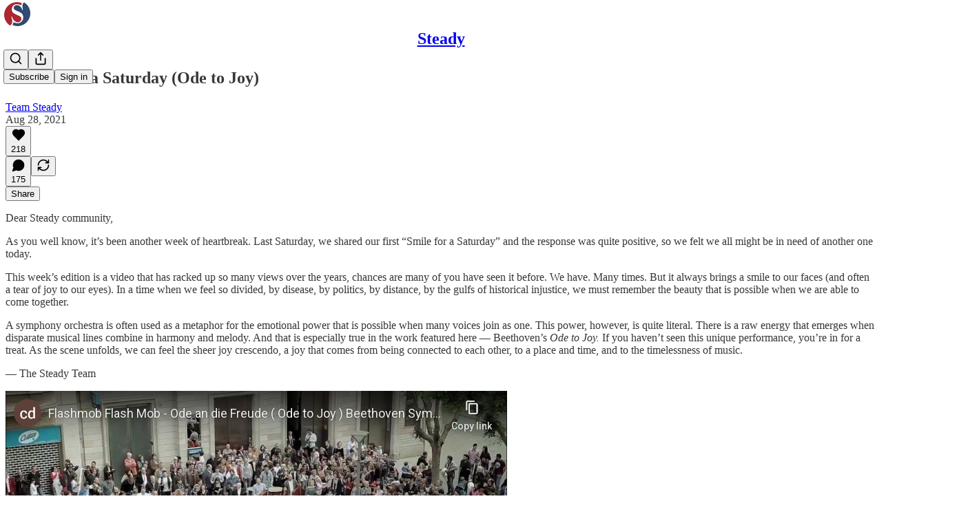

--- FILE ---
content_type: text/html; charset=utf-8
request_url: https://www.youtube-nocookie.com/embed/kbJcQYVtZMo?rel=0&autoplay=0&showinfo=0&enablejsapi=0
body_size: 47201
content:
<!DOCTYPE html><html lang="en" dir="ltr" data-cast-api-enabled="true"><head><meta name="viewport" content="width=device-width, initial-scale=1"><script nonce="M90cV48hsjay6j1xqxEigg">if ('undefined' == typeof Symbol || 'undefined' == typeof Symbol.iterator) {delete Array.prototype.entries;}</script><style name="www-roboto" nonce="Nrnr5Xps985CKtg4Br1aaA">@font-face{font-family:'Roboto';font-style:normal;font-weight:400;font-stretch:100%;src:url(//fonts.gstatic.com/s/roboto/v48/KFO7CnqEu92Fr1ME7kSn66aGLdTylUAMa3GUBHMdazTgWw.woff2)format('woff2');unicode-range:U+0460-052F,U+1C80-1C8A,U+20B4,U+2DE0-2DFF,U+A640-A69F,U+FE2E-FE2F;}@font-face{font-family:'Roboto';font-style:normal;font-weight:400;font-stretch:100%;src:url(//fonts.gstatic.com/s/roboto/v48/KFO7CnqEu92Fr1ME7kSn66aGLdTylUAMa3iUBHMdazTgWw.woff2)format('woff2');unicode-range:U+0301,U+0400-045F,U+0490-0491,U+04B0-04B1,U+2116;}@font-face{font-family:'Roboto';font-style:normal;font-weight:400;font-stretch:100%;src:url(//fonts.gstatic.com/s/roboto/v48/KFO7CnqEu92Fr1ME7kSn66aGLdTylUAMa3CUBHMdazTgWw.woff2)format('woff2');unicode-range:U+1F00-1FFF;}@font-face{font-family:'Roboto';font-style:normal;font-weight:400;font-stretch:100%;src:url(//fonts.gstatic.com/s/roboto/v48/KFO7CnqEu92Fr1ME7kSn66aGLdTylUAMa3-UBHMdazTgWw.woff2)format('woff2');unicode-range:U+0370-0377,U+037A-037F,U+0384-038A,U+038C,U+038E-03A1,U+03A3-03FF;}@font-face{font-family:'Roboto';font-style:normal;font-weight:400;font-stretch:100%;src:url(//fonts.gstatic.com/s/roboto/v48/KFO7CnqEu92Fr1ME7kSn66aGLdTylUAMawCUBHMdazTgWw.woff2)format('woff2');unicode-range:U+0302-0303,U+0305,U+0307-0308,U+0310,U+0312,U+0315,U+031A,U+0326-0327,U+032C,U+032F-0330,U+0332-0333,U+0338,U+033A,U+0346,U+034D,U+0391-03A1,U+03A3-03A9,U+03B1-03C9,U+03D1,U+03D5-03D6,U+03F0-03F1,U+03F4-03F5,U+2016-2017,U+2034-2038,U+203C,U+2040,U+2043,U+2047,U+2050,U+2057,U+205F,U+2070-2071,U+2074-208E,U+2090-209C,U+20D0-20DC,U+20E1,U+20E5-20EF,U+2100-2112,U+2114-2115,U+2117-2121,U+2123-214F,U+2190,U+2192,U+2194-21AE,U+21B0-21E5,U+21F1-21F2,U+21F4-2211,U+2213-2214,U+2216-22FF,U+2308-230B,U+2310,U+2319,U+231C-2321,U+2336-237A,U+237C,U+2395,U+239B-23B7,U+23D0,U+23DC-23E1,U+2474-2475,U+25AF,U+25B3,U+25B7,U+25BD,U+25C1,U+25CA,U+25CC,U+25FB,U+266D-266F,U+27C0-27FF,U+2900-2AFF,U+2B0E-2B11,U+2B30-2B4C,U+2BFE,U+3030,U+FF5B,U+FF5D,U+1D400-1D7FF,U+1EE00-1EEFF;}@font-face{font-family:'Roboto';font-style:normal;font-weight:400;font-stretch:100%;src:url(//fonts.gstatic.com/s/roboto/v48/KFO7CnqEu92Fr1ME7kSn66aGLdTylUAMaxKUBHMdazTgWw.woff2)format('woff2');unicode-range:U+0001-000C,U+000E-001F,U+007F-009F,U+20DD-20E0,U+20E2-20E4,U+2150-218F,U+2190,U+2192,U+2194-2199,U+21AF,U+21E6-21F0,U+21F3,U+2218-2219,U+2299,U+22C4-22C6,U+2300-243F,U+2440-244A,U+2460-24FF,U+25A0-27BF,U+2800-28FF,U+2921-2922,U+2981,U+29BF,U+29EB,U+2B00-2BFF,U+4DC0-4DFF,U+FFF9-FFFB,U+10140-1018E,U+10190-1019C,U+101A0,U+101D0-101FD,U+102E0-102FB,U+10E60-10E7E,U+1D2C0-1D2D3,U+1D2E0-1D37F,U+1F000-1F0FF,U+1F100-1F1AD,U+1F1E6-1F1FF,U+1F30D-1F30F,U+1F315,U+1F31C,U+1F31E,U+1F320-1F32C,U+1F336,U+1F378,U+1F37D,U+1F382,U+1F393-1F39F,U+1F3A7-1F3A8,U+1F3AC-1F3AF,U+1F3C2,U+1F3C4-1F3C6,U+1F3CA-1F3CE,U+1F3D4-1F3E0,U+1F3ED,U+1F3F1-1F3F3,U+1F3F5-1F3F7,U+1F408,U+1F415,U+1F41F,U+1F426,U+1F43F,U+1F441-1F442,U+1F444,U+1F446-1F449,U+1F44C-1F44E,U+1F453,U+1F46A,U+1F47D,U+1F4A3,U+1F4B0,U+1F4B3,U+1F4B9,U+1F4BB,U+1F4BF,U+1F4C8-1F4CB,U+1F4D6,U+1F4DA,U+1F4DF,U+1F4E3-1F4E6,U+1F4EA-1F4ED,U+1F4F7,U+1F4F9-1F4FB,U+1F4FD-1F4FE,U+1F503,U+1F507-1F50B,U+1F50D,U+1F512-1F513,U+1F53E-1F54A,U+1F54F-1F5FA,U+1F610,U+1F650-1F67F,U+1F687,U+1F68D,U+1F691,U+1F694,U+1F698,U+1F6AD,U+1F6B2,U+1F6B9-1F6BA,U+1F6BC,U+1F6C6-1F6CF,U+1F6D3-1F6D7,U+1F6E0-1F6EA,U+1F6F0-1F6F3,U+1F6F7-1F6FC,U+1F700-1F7FF,U+1F800-1F80B,U+1F810-1F847,U+1F850-1F859,U+1F860-1F887,U+1F890-1F8AD,U+1F8B0-1F8BB,U+1F8C0-1F8C1,U+1F900-1F90B,U+1F93B,U+1F946,U+1F984,U+1F996,U+1F9E9,U+1FA00-1FA6F,U+1FA70-1FA7C,U+1FA80-1FA89,U+1FA8F-1FAC6,U+1FACE-1FADC,U+1FADF-1FAE9,U+1FAF0-1FAF8,U+1FB00-1FBFF;}@font-face{font-family:'Roboto';font-style:normal;font-weight:400;font-stretch:100%;src:url(//fonts.gstatic.com/s/roboto/v48/KFO7CnqEu92Fr1ME7kSn66aGLdTylUAMa3OUBHMdazTgWw.woff2)format('woff2');unicode-range:U+0102-0103,U+0110-0111,U+0128-0129,U+0168-0169,U+01A0-01A1,U+01AF-01B0,U+0300-0301,U+0303-0304,U+0308-0309,U+0323,U+0329,U+1EA0-1EF9,U+20AB;}@font-face{font-family:'Roboto';font-style:normal;font-weight:400;font-stretch:100%;src:url(//fonts.gstatic.com/s/roboto/v48/KFO7CnqEu92Fr1ME7kSn66aGLdTylUAMa3KUBHMdazTgWw.woff2)format('woff2');unicode-range:U+0100-02BA,U+02BD-02C5,U+02C7-02CC,U+02CE-02D7,U+02DD-02FF,U+0304,U+0308,U+0329,U+1D00-1DBF,U+1E00-1E9F,U+1EF2-1EFF,U+2020,U+20A0-20AB,U+20AD-20C0,U+2113,U+2C60-2C7F,U+A720-A7FF;}@font-face{font-family:'Roboto';font-style:normal;font-weight:400;font-stretch:100%;src:url(//fonts.gstatic.com/s/roboto/v48/KFO7CnqEu92Fr1ME7kSn66aGLdTylUAMa3yUBHMdazQ.woff2)format('woff2');unicode-range:U+0000-00FF,U+0131,U+0152-0153,U+02BB-02BC,U+02C6,U+02DA,U+02DC,U+0304,U+0308,U+0329,U+2000-206F,U+20AC,U+2122,U+2191,U+2193,U+2212,U+2215,U+FEFF,U+FFFD;}@font-face{font-family:'Roboto';font-style:normal;font-weight:500;font-stretch:100%;src:url(//fonts.gstatic.com/s/roboto/v48/KFO7CnqEu92Fr1ME7kSn66aGLdTylUAMa3GUBHMdazTgWw.woff2)format('woff2');unicode-range:U+0460-052F,U+1C80-1C8A,U+20B4,U+2DE0-2DFF,U+A640-A69F,U+FE2E-FE2F;}@font-face{font-family:'Roboto';font-style:normal;font-weight:500;font-stretch:100%;src:url(//fonts.gstatic.com/s/roboto/v48/KFO7CnqEu92Fr1ME7kSn66aGLdTylUAMa3iUBHMdazTgWw.woff2)format('woff2');unicode-range:U+0301,U+0400-045F,U+0490-0491,U+04B0-04B1,U+2116;}@font-face{font-family:'Roboto';font-style:normal;font-weight:500;font-stretch:100%;src:url(//fonts.gstatic.com/s/roboto/v48/KFO7CnqEu92Fr1ME7kSn66aGLdTylUAMa3CUBHMdazTgWw.woff2)format('woff2');unicode-range:U+1F00-1FFF;}@font-face{font-family:'Roboto';font-style:normal;font-weight:500;font-stretch:100%;src:url(//fonts.gstatic.com/s/roboto/v48/KFO7CnqEu92Fr1ME7kSn66aGLdTylUAMa3-UBHMdazTgWw.woff2)format('woff2');unicode-range:U+0370-0377,U+037A-037F,U+0384-038A,U+038C,U+038E-03A1,U+03A3-03FF;}@font-face{font-family:'Roboto';font-style:normal;font-weight:500;font-stretch:100%;src:url(//fonts.gstatic.com/s/roboto/v48/KFO7CnqEu92Fr1ME7kSn66aGLdTylUAMawCUBHMdazTgWw.woff2)format('woff2');unicode-range:U+0302-0303,U+0305,U+0307-0308,U+0310,U+0312,U+0315,U+031A,U+0326-0327,U+032C,U+032F-0330,U+0332-0333,U+0338,U+033A,U+0346,U+034D,U+0391-03A1,U+03A3-03A9,U+03B1-03C9,U+03D1,U+03D5-03D6,U+03F0-03F1,U+03F4-03F5,U+2016-2017,U+2034-2038,U+203C,U+2040,U+2043,U+2047,U+2050,U+2057,U+205F,U+2070-2071,U+2074-208E,U+2090-209C,U+20D0-20DC,U+20E1,U+20E5-20EF,U+2100-2112,U+2114-2115,U+2117-2121,U+2123-214F,U+2190,U+2192,U+2194-21AE,U+21B0-21E5,U+21F1-21F2,U+21F4-2211,U+2213-2214,U+2216-22FF,U+2308-230B,U+2310,U+2319,U+231C-2321,U+2336-237A,U+237C,U+2395,U+239B-23B7,U+23D0,U+23DC-23E1,U+2474-2475,U+25AF,U+25B3,U+25B7,U+25BD,U+25C1,U+25CA,U+25CC,U+25FB,U+266D-266F,U+27C0-27FF,U+2900-2AFF,U+2B0E-2B11,U+2B30-2B4C,U+2BFE,U+3030,U+FF5B,U+FF5D,U+1D400-1D7FF,U+1EE00-1EEFF;}@font-face{font-family:'Roboto';font-style:normal;font-weight:500;font-stretch:100%;src:url(//fonts.gstatic.com/s/roboto/v48/KFO7CnqEu92Fr1ME7kSn66aGLdTylUAMaxKUBHMdazTgWw.woff2)format('woff2');unicode-range:U+0001-000C,U+000E-001F,U+007F-009F,U+20DD-20E0,U+20E2-20E4,U+2150-218F,U+2190,U+2192,U+2194-2199,U+21AF,U+21E6-21F0,U+21F3,U+2218-2219,U+2299,U+22C4-22C6,U+2300-243F,U+2440-244A,U+2460-24FF,U+25A0-27BF,U+2800-28FF,U+2921-2922,U+2981,U+29BF,U+29EB,U+2B00-2BFF,U+4DC0-4DFF,U+FFF9-FFFB,U+10140-1018E,U+10190-1019C,U+101A0,U+101D0-101FD,U+102E0-102FB,U+10E60-10E7E,U+1D2C0-1D2D3,U+1D2E0-1D37F,U+1F000-1F0FF,U+1F100-1F1AD,U+1F1E6-1F1FF,U+1F30D-1F30F,U+1F315,U+1F31C,U+1F31E,U+1F320-1F32C,U+1F336,U+1F378,U+1F37D,U+1F382,U+1F393-1F39F,U+1F3A7-1F3A8,U+1F3AC-1F3AF,U+1F3C2,U+1F3C4-1F3C6,U+1F3CA-1F3CE,U+1F3D4-1F3E0,U+1F3ED,U+1F3F1-1F3F3,U+1F3F5-1F3F7,U+1F408,U+1F415,U+1F41F,U+1F426,U+1F43F,U+1F441-1F442,U+1F444,U+1F446-1F449,U+1F44C-1F44E,U+1F453,U+1F46A,U+1F47D,U+1F4A3,U+1F4B0,U+1F4B3,U+1F4B9,U+1F4BB,U+1F4BF,U+1F4C8-1F4CB,U+1F4D6,U+1F4DA,U+1F4DF,U+1F4E3-1F4E6,U+1F4EA-1F4ED,U+1F4F7,U+1F4F9-1F4FB,U+1F4FD-1F4FE,U+1F503,U+1F507-1F50B,U+1F50D,U+1F512-1F513,U+1F53E-1F54A,U+1F54F-1F5FA,U+1F610,U+1F650-1F67F,U+1F687,U+1F68D,U+1F691,U+1F694,U+1F698,U+1F6AD,U+1F6B2,U+1F6B9-1F6BA,U+1F6BC,U+1F6C6-1F6CF,U+1F6D3-1F6D7,U+1F6E0-1F6EA,U+1F6F0-1F6F3,U+1F6F7-1F6FC,U+1F700-1F7FF,U+1F800-1F80B,U+1F810-1F847,U+1F850-1F859,U+1F860-1F887,U+1F890-1F8AD,U+1F8B0-1F8BB,U+1F8C0-1F8C1,U+1F900-1F90B,U+1F93B,U+1F946,U+1F984,U+1F996,U+1F9E9,U+1FA00-1FA6F,U+1FA70-1FA7C,U+1FA80-1FA89,U+1FA8F-1FAC6,U+1FACE-1FADC,U+1FADF-1FAE9,U+1FAF0-1FAF8,U+1FB00-1FBFF;}@font-face{font-family:'Roboto';font-style:normal;font-weight:500;font-stretch:100%;src:url(//fonts.gstatic.com/s/roboto/v48/KFO7CnqEu92Fr1ME7kSn66aGLdTylUAMa3OUBHMdazTgWw.woff2)format('woff2');unicode-range:U+0102-0103,U+0110-0111,U+0128-0129,U+0168-0169,U+01A0-01A1,U+01AF-01B0,U+0300-0301,U+0303-0304,U+0308-0309,U+0323,U+0329,U+1EA0-1EF9,U+20AB;}@font-face{font-family:'Roboto';font-style:normal;font-weight:500;font-stretch:100%;src:url(//fonts.gstatic.com/s/roboto/v48/KFO7CnqEu92Fr1ME7kSn66aGLdTylUAMa3KUBHMdazTgWw.woff2)format('woff2');unicode-range:U+0100-02BA,U+02BD-02C5,U+02C7-02CC,U+02CE-02D7,U+02DD-02FF,U+0304,U+0308,U+0329,U+1D00-1DBF,U+1E00-1E9F,U+1EF2-1EFF,U+2020,U+20A0-20AB,U+20AD-20C0,U+2113,U+2C60-2C7F,U+A720-A7FF;}@font-face{font-family:'Roboto';font-style:normal;font-weight:500;font-stretch:100%;src:url(//fonts.gstatic.com/s/roboto/v48/KFO7CnqEu92Fr1ME7kSn66aGLdTylUAMa3yUBHMdazQ.woff2)format('woff2');unicode-range:U+0000-00FF,U+0131,U+0152-0153,U+02BB-02BC,U+02C6,U+02DA,U+02DC,U+0304,U+0308,U+0329,U+2000-206F,U+20AC,U+2122,U+2191,U+2193,U+2212,U+2215,U+FEFF,U+FFFD;}</style><script name="www-roboto" nonce="M90cV48hsjay6j1xqxEigg">if (document.fonts && document.fonts.load) {document.fonts.load("400 10pt Roboto", "E"); document.fonts.load("500 10pt Roboto", "E");}</script><link rel="stylesheet" href="/s/player/c9168c90/www-player.css" name="www-player" nonce="Nrnr5Xps985CKtg4Br1aaA"><style nonce="Nrnr5Xps985CKtg4Br1aaA">html {overflow: hidden;}body {font: 12px Roboto, Arial, sans-serif; background-color: #000; color: #fff; height: 100%; width: 100%; overflow: hidden; position: absolute; margin: 0; padding: 0;}#player {width: 100%; height: 100%;}h1 {text-align: center; color: #fff;}h3 {margin-top: 6px; margin-bottom: 3px;}.player-unavailable {position: absolute; top: 0; left: 0; right: 0; bottom: 0; padding: 25px; font-size: 13px; background: url(/img/meh7.png) 50% 65% no-repeat;}.player-unavailable .message {text-align: left; margin: 0 -5px 15px; padding: 0 5px 14px; border-bottom: 1px solid #888; font-size: 19px; font-weight: normal;}.player-unavailable a {color: #167ac6; text-decoration: none;}</style><script nonce="M90cV48hsjay6j1xqxEigg">var ytcsi={gt:function(n){n=(n||"")+"data_";return ytcsi[n]||(ytcsi[n]={tick:{},info:{},gel:{preLoggedGelInfos:[]}})},now:window.performance&&window.performance.timing&&window.performance.now&&window.performance.timing.navigationStart?function(){return window.performance.timing.navigationStart+window.performance.now()}:function(){return(new Date).getTime()},tick:function(l,t,n){var ticks=ytcsi.gt(n).tick;var v=t||ytcsi.now();if(ticks[l]){ticks["_"+l]=ticks["_"+l]||[ticks[l]];ticks["_"+l].push(v)}ticks[l]=
v},info:function(k,v,n){ytcsi.gt(n).info[k]=v},infoGel:function(p,n){ytcsi.gt(n).gel.preLoggedGelInfos.push(p)},setStart:function(t,n){ytcsi.tick("_start",t,n)}};
(function(w,d){function isGecko(){if(!w.navigator)return false;try{if(w.navigator.userAgentData&&w.navigator.userAgentData.brands&&w.navigator.userAgentData.brands.length){var brands=w.navigator.userAgentData.brands;var i=0;for(;i<brands.length;i++)if(brands[i]&&brands[i].brand==="Firefox")return true;return false}}catch(e){setTimeout(function(){throw e;})}if(!w.navigator.userAgent)return false;var ua=w.navigator.userAgent;return ua.indexOf("Gecko")>0&&ua.toLowerCase().indexOf("webkit")<0&&ua.indexOf("Edge")<
0&&ua.indexOf("Trident")<0&&ua.indexOf("MSIE")<0}ytcsi.setStart(w.performance?w.performance.timing.responseStart:null);var isPrerender=(d.visibilityState||d.webkitVisibilityState)=="prerender";var vName=!d.visibilityState&&d.webkitVisibilityState?"webkitvisibilitychange":"visibilitychange";if(isPrerender){var startTick=function(){ytcsi.setStart();d.removeEventListener(vName,startTick)};d.addEventListener(vName,startTick,false)}if(d.addEventListener)d.addEventListener(vName,function(){ytcsi.tick("vc")},
false);if(isGecko()){var isHidden=(d.visibilityState||d.webkitVisibilityState)=="hidden";if(isHidden)ytcsi.tick("vc")}var slt=function(el,t){setTimeout(function(){var n=ytcsi.now();el.loadTime=n;if(el.slt)el.slt()},t)};w.__ytRIL=function(el){if(!el.getAttribute("data-thumb"))if(w.requestAnimationFrame)w.requestAnimationFrame(function(){slt(el,0)});else slt(el,16)}})(window,document);
</script><script nonce="M90cV48hsjay6j1xqxEigg">var ytcfg={d:function(){return window.yt&&yt.config_||ytcfg.data_||(ytcfg.data_={})},get:function(k,o){return k in ytcfg.d()?ytcfg.d()[k]:o},set:function(){var a=arguments;if(a.length>1)ytcfg.d()[a[0]]=a[1];else{var k;for(k in a[0])ytcfg.d()[k]=a[0][k]}}};
ytcfg.set({"CLIENT_CANARY_STATE":"none","DEVICE":"cbr\u003dChrome\u0026cbrand\u003dapple\u0026cbrver\u003d131.0.0.0\u0026ceng\u003dWebKit\u0026cengver\u003d537.36\u0026cos\u003dMacintosh\u0026cosver\u003d10_15_7\u0026cplatform\u003dDESKTOP","EVENT_ID":"vdpzaeXQHKbD1NgPp4aIoAo","EXPERIMENT_FLAGS":{"ab_det_apm":true,"ab_det_el_h":true,"ab_det_em_inj":true,"ab_l_sig_st":true,"ab_l_sig_st_e":true,"action_companion_center_align_description":true,"allow_skip_networkless":true,"always_send_and_write":true,"att_web_record_metrics":true,"attmusi":true,"c3_enable_button_impression_logging":true,"c3_watch_page_component":true,"cancel_pending_navs":true,"clean_up_manual_attribution_header":true,"config_age_report_killswitch":true,"cow_optimize_idom_compat":true,"csi_on_gel":true,"delhi_mweb_colorful_sd":true,"delhi_mweb_colorful_sd_v2":true,"deprecate_pair_servlet_enabled":true,"desktop_sparkles_light_cta_button":true,"disable_cached_masthead_data":true,"disable_child_node_auto_formatted_strings":true,"disable_log_to_visitor_layer":true,"disable_pacf_logging_for_memory_limited_tv":true,"embeds_enable_eid_enforcement_for_youtube":true,"embeds_enable_info_panel_dismissal":true,"embeds_enable_pfp_always_unbranded":true,"embeds_muted_autoplay_sound_fix":true,"embeds_serve_es6_client":true,"embeds_web_nwl_disable_nocookie":true,"embeds_web_updated_shorts_definition_fix":true,"enable_active_view_display_ad_renderer_web_home":true,"enable_ad_disclosure_banner_a11y_fix":true,"enable_client_sli_logging":true,"enable_client_streamz_web":true,"enable_client_ve_spec":true,"enable_cloud_save_error_popup_after_retry":true,"enable_dai_sdf_h5_preroll":true,"enable_datasync_id_header_in_web_vss_pings":true,"enable_default_mono_cta_migration_web_client":true,"enable_docked_chat_messages":true,"enable_drop_shadow_experiment":true,"enable_entity_store_from_dependency_injection":true,"enable_inline_muted_playback_on_web_search":true,"enable_inline_muted_playback_on_web_search_for_vdc":true,"enable_inline_muted_playback_on_web_search_for_vdcb":true,"enable_is_extended_monitoring":true,"enable_is_mini_app_page_active_bugfix":true,"enable_logging_first_user_action_after_game_ready":true,"enable_ltc_param_fetch_from_innertube":true,"enable_masthead_mweb_padding_fix":true,"enable_menu_renderer_button_in_mweb_hclr":true,"enable_mini_app_command_handler_mweb_fix":true,"enable_mini_guide_downloads_item":true,"enable_mixed_direction_formatted_strings":true,"enable_mweb_new_caption_language_picker":true,"enable_names_handles_account_switcher":true,"enable_network_request_logging_on_game_events":true,"enable_new_paid_product_placement":true,"enable_open_in_new_tab_icon_for_short_dr_for_desktop_search":true,"enable_open_yt_content":true,"enable_origin_query_parameter_bugfix":true,"enable_pause_ads_on_ytv_html5":true,"enable_payments_purchase_manager":true,"enable_pdp_icon_prefetch":true,"enable_pl_r_si_fa":true,"enable_place_pivot_url":true,"enable_pv_screen_modern_text":true,"enable_removing_navbar_title_on_hashtag_page_mweb":true,"enable_rta_manager":true,"enable_sdf_companion_h5":true,"enable_sdf_dai_h5_midroll":true,"enable_sdf_h5_endemic_mid_post_roll":true,"enable_sdf_on_h5_unplugged_vod_midroll":true,"enable_sdf_shorts_player_bytes_h5":true,"enable_sending_unwrapped_game_audio_as_serialized_metadata":true,"enable_sfv_effect_pivot_url":true,"enable_shorts_new_carousel":true,"enable_skip_ad_guidance_prompt":true,"enable_skippable_ads_for_unplugged_ad_pod":true,"enable_smearing_expansion_dai":true,"enable_time_out_messages":true,"enable_timeline_view_modern_transcript_fe":true,"enable_video_display_compact_button_group_for_desktop_search":true,"enable_web_delhi_icons":true,"enable_web_home_top_landscape_image_layout_level_click":true,"enable_web_tiered_gel":true,"enable_window_constrained_buy_flow_dialog":true,"enable_wiz_queue_effect_and_on_init_initial_runs":true,"enable_ypc_spinners":true,"enable_yt_ata_iframe_authuser":true,"export_networkless_options":true,"export_player_version_to_ytconfig":true,"fill_single_video_with_notify_to_lasr":true,"fix_ad_miniplayer_controls_rendering":true,"fix_ads_tracking_for_swf_config_deprecation_mweb":true,"h5_companion_enable_adcpn_macro_substitution_for_click_pings":true,"h5_inplayer_enable_adcpn_macro_substitution_for_click_pings":true,"h5_reset_cache_and_filter_before_update_masthead":true,"hide_channel_creation_title_for_mweb":true,"high_ccv_client_side_caching_h5":true,"html5_log_trigger_events_with_debug_data":true,"html5_ssdai_enable_media_end_cue_range":true,"il_attach_cache_limit":true,"il_use_view_model_logging_context":true,"is_browser_support_for_webcam_streaming":true,"json_condensed_response":true,"kev_adb_pg":true,"kevlar_gel_error_routing":true,"kevlar_watch_cinematics":true,"live_chat_enable_controller_extraction":true,"live_chat_enable_rta_manager":true,"log_click_with_layer_from_element_in_command_handler":true,"mdx_enable_privacy_disclosure_ui":true,"mdx_load_cast_api_bootstrap_script":true,"medium_progress_bar_modification":true,"migrate_remaining_web_ad_badges_to_innertube":true,"mobile_account_menu_refresh":true,"mweb_account_linking_noapp":true,"mweb_after_render_to_scheduler":true,"mweb_allow_modern_search_suggest_behavior":true,"mweb_animated_actions":true,"mweb_app_upsell_button_direct_to_app":true,"mweb_c3_enable_adaptive_signals":true,"mweb_c3_library_page_enable_recent_shelf":true,"mweb_c3_remove_web_navigation_endpoint_data":true,"mweb_c3_use_canonical_from_player_response":true,"mweb_cinematic_watch":true,"mweb_command_handler":true,"mweb_delay_watch_initial_data":true,"mweb_disable_searchbar_scroll":true,"mweb_enable_browse_chunks":true,"mweb_enable_fine_scrubbing_for_recs":true,"mweb_enable_keto_batch_player_fullscreen":true,"mweb_enable_keto_batch_player_progress_bar":true,"mweb_enable_keto_batch_player_tooltips":true,"mweb_enable_lockup_view_model_for_ucp":true,"mweb_enable_mix_panel_title_metadata":true,"mweb_enable_more_drawer":true,"mweb_enable_optional_fullscreen_landscape_locking":true,"mweb_enable_overlay_touch_manager":true,"mweb_enable_premium_carve_out_fix":true,"mweb_enable_refresh_detection":true,"mweb_enable_search_imp":true,"mweb_enable_sequence_signal":true,"mweb_enable_shorts_pivot_button":true,"mweb_enable_shorts_video_preload":true,"mweb_enable_skippables_on_jio_phone":true,"mweb_enable_two_line_title_on_shorts":true,"mweb_enable_varispeed_controller":true,"mweb_enable_watch_feed_infinite_scroll":true,"mweb_enable_wrapped_unplugged_pause_membership_dialog_renderer":true,"mweb_fix_monitor_visibility_after_render":true,"mweb_force_ios_fallback_to_native_control":true,"mweb_fp_auto_fullscreen":true,"mweb_fullscreen_controls":true,"mweb_fullscreen_controls_action_buttons":true,"mweb_fullscreen_watch_system":true,"mweb_home_reactive_shorts":true,"mweb_innertube_search_command":true,"mweb_kaios_enable_autoplay_switch_view_model":true,"mweb_lang_in_html":true,"mweb_like_button_synced_with_entities":true,"mweb_logo_use_home_page_ve":true,"mweb_native_control_in_faux_fullscreen_shared":true,"mweb_player_control_on_hover":true,"mweb_player_delhi_dtts":true,"mweb_player_settings_use_bottom_sheet":true,"mweb_player_show_previous_next_buttons_in_playlist":true,"mweb_player_skip_no_op_state_changes":true,"mweb_player_user_select_none":true,"mweb_playlist_engagement_panel":true,"mweb_progress_bar_seek_on_mouse_click":true,"mweb_pull_2_full":true,"mweb_pull_2_full_enable_touch_handlers":true,"mweb_schedule_warm_watch_response":true,"mweb_searchbox_legacy_navigation":true,"mweb_see_fewer_shorts":true,"mweb_shorts_comments_panel_id_change":true,"mweb_shorts_early_continuation":true,"mweb_show_ios_smart_banner":true,"mweb_show_sign_in_button_from_header":true,"mweb_use_server_url_on_startup":true,"mweb_watch_captions_enable_auto_translate":true,"mweb_watch_captions_set_default_size":true,"mweb_watch_stop_scheduler_on_player_response":true,"mweb_watchfeed_big_thumbnails":true,"mweb_yt_searchbox":true,"networkless_logging":true,"no_client_ve_attach_unless_shown":true,"pageid_as_header_web":true,"playback_settings_use_switch_menu":true,"player_controls_autonav_fix":true,"player_controls_skip_double_signal_update":true,"polymer_bad_build_labels":true,"polymer_verifiy_app_state":true,"qoe_send_and_write":true,"remove_chevron_from_ad_disclosure_banner_h5":true,"remove_masthead_channel_banner_on_refresh":true,"remove_slot_id_exited_trigger_for_dai_in_player_slot_expire":true,"replace_client_url_parsing_with_server_signal":true,"service_worker_enabled":true,"service_worker_push_enabled":true,"service_worker_push_home_page_prompt":true,"service_worker_push_watch_page_prompt":true,"shell_load_gcf":true,"shorten_initial_gel_batch_timeout":true,"should_use_yt_voice_endpoint_in_kaios":true,"smarter_ve_dedupping":true,"speedmaster_no_seek":true,"stop_handling_click_for_non_rendering_overlay_layout":true,"suppress_error_204_logging":true,"synced_panel_scrolling_controller":true,"use_event_time_ms_header":true,"use_fifo_for_networkless":true,"use_request_time_ms_header":true,"use_session_based_sampling":true,"use_thumbnail_overlay_time_status_renderer_for_live_badge":true,"vss_final_ping_send_and_write":true,"vss_playback_use_send_and_write":true,"web_adaptive_repeat_ase":true,"web_always_load_chat_support":true,"web_animated_like":true,"web_api_url":true,"web_attributed_string_deep_equal_bugfix":true,"web_autonav_allow_off_by_default":true,"web_button_vm_refactor_disabled":true,"web_c3_log_app_init_finish":true,"web_csi_action_sampling_enabled":true,"web_dedupe_ve_grafting":true,"web_disable_backdrop_filter":true,"web_enable_ab_rsp_cl":true,"web_enable_course_icon_update":true,"web_enable_error_204":true,"web_fix_segmented_like_dislike_undefined":true,"web_gcf_hashes_innertube":true,"web_gel_timeout_cap":true,"web_metadata_carousel_elref_bugfix":true,"web_parent_target_for_sheets":true,"web_persist_server_autonav_state_on_client":true,"web_playback_associated_log_ctt":true,"web_playback_associated_ve":true,"web_prefetch_preload_video":true,"web_progress_bar_draggable":true,"web_resizable_advertiser_banner_on_masthead_safari_fix":true,"web_shorts_just_watched_on_channel_and_pivot_study":true,"web_shorts_just_watched_overlay":true,"web_shorts_wn_shelf_header_tuning":true,"web_update_panel_visibility_logging_fix":true,"web_video_attribute_view_model_a11y_fix":true,"web_watch_controls_state_signals":true,"web_wiz_attributed_string":true,"webfe_mweb_watch_microdata":true,"webfe_watch_shorts_canonical_url_fix":true,"webpo_exit_on_net_err":true,"wiz_diff_overwritable":true,"woffle_used_state_report":true,"wpo_gel_strz":true,"H5_async_logging_delay_ms":30000.0,"attention_logging_scroll_throttle":500.0,"autoplay_pause_by_lact_sampling_fraction":0.0,"cinematic_watch_effect_opacity":0.4,"log_window_onerror_fraction":0.1,"speedmaster_playback_rate":2.0,"tv_pacf_logging_sample_rate":0.01,"web_attention_logging_scroll_throttle":500.0,"web_load_prediction_threshold":0.1,"web_navigation_prediction_threshold":0.1,"web_pbj_log_warning_rate":0.0,"web_system_health_fraction":0.01,"ytidb_transaction_ended_event_rate_limit":0.02,"active_time_update_interval_ms":10000,"att_init_delay":500,"autoplay_pause_by_lact_sec":0,"botguard_async_snapshot_timeout_ms":3000,"check_navigator_accuracy_timeout_ms":0,"cinematic_watch_css_filter_blur_strength":40,"cinematic_watch_fade_out_duration":500,"close_webview_delay_ms":100,"cloud_save_game_data_rate_limit_ms":3000,"compression_disable_point":10,"custom_active_view_tos_timeout_ms":3600000,"embeds_widget_poll_interval_ms":0,"gel_min_batch_size":3,"gel_queue_timeout_max_ms":60000,"get_async_timeout_ms":60000,"hide_cta_for_home_web_video_ads_animate_in_time":2,"html5_byterate_soft_cap":0,"initial_gel_batch_timeout":2000,"max_body_size_to_compress":500000,"max_prefetch_window_sec_for_livestream_optimization":10,"min_prefetch_offset_sec_for_livestream_optimization":20,"mini_app_container_iframe_src_update_delay_ms":0,"multiple_preview_news_duration_time":11000,"mweb_c3_toast_duration_ms":5000,"mweb_deep_link_fallback_timeout_ms":10000,"mweb_delay_response_received_actions":100,"mweb_fp_dpad_rate_limit_ms":0,"mweb_fp_dpad_watch_title_clamp_lines":0,"mweb_history_manager_cache_size":100,"mweb_ios_fullscreen_playback_transition_delay_ms":500,"mweb_ios_fullscreen_system_pause_epilson_ms":0,"mweb_override_response_store_expiration_ms":0,"mweb_shorts_early_continuation_trigger_threshold":4,"mweb_w2w_max_age_seconds":0,"mweb_watch_captions_default_size":2,"neon_dark_launch_gradient_count":0,"network_polling_interval":30000,"play_click_interval_ms":30000,"play_ping_interval_ms":10000,"prefetch_comments_ms_after_video":0,"send_config_hash_timer":0,"service_worker_push_logged_out_prompt_watches":-1,"service_worker_push_prompt_cap":-1,"service_worker_push_prompt_delay_microseconds":3888000000000,"slow_compressions_before_abandon_count":4,"speedmaster_cancellation_movement_dp":10,"speedmaster_touch_activation_ms":500,"web_attention_logging_throttle":500,"web_foreground_heartbeat_interval_ms":28000,"web_gel_debounce_ms":10000,"web_logging_max_batch":100,"web_max_tracing_events":50,"web_tracing_session_replay":0,"wil_icon_max_concurrent_fetches":9999,"ytidb_remake_db_retries":3,"ytidb_reopen_db_retries":3,"WebClientReleaseProcessCritical__youtube_embeds_client_version_override":"","WebClientReleaseProcessCritical__youtube_embeds_web_client_version_override":"","WebClientReleaseProcessCritical__youtube_mweb_client_version_override":"","debug_forced_internalcountrycode":"","embeds_web_synth_ch_headers_banned_urls_regex":"","enable_web_media_service":"DISABLED","il_payload_scraping":"","live_chat_unicode_emoji_json_url":"https://www.gstatic.com/youtube/img/emojis/emojis-svg-9.json","mweb_deep_link_feature_tag_suffix":"11268432","mweb_enable_shorts_innertube_player_prefetch_trigger":"NONE","mweb_fp_dpad":"home,search,browse,channel,create_channel,experiments,settings,trending,oops,404,paid_memberships,sponsorship,premium,shorts","mweb_fp_dpad_linear_navigation":"","mweb_fp_dpad_linear_navigation_visitor":"","mweb_fp_dpad_visitor":"","mweb_preload_video_by_player_vars":"","place_pivot_triggering_container_alternate":"","place_pivot_triggering_counterfactual_container_alternate":"","service_worker_push_force_notification_prompt_tag":"1","service_worker_scope":"/","suggest_exp_str":"","web_client_version_override":"","kevlar_command_handler_command_banlist":[],"mini_app_ids_without_game_ready":["UgkxHHtsak1SC8mRGHMZewc4HzeAY3yhPPmJ","Ugkx7OgzFqE6z_5Mtf4YsotGfQNII1DF_RBm"],"web_op_signal_type_banlist":[],"web_tracing_enabled_spans":["event","command"]},"GAPI_HINT_PARAMS":"m;/_/scs/abc-static/_/js/k\u003dgapi.gapi.en.FZb77tO2YW4.O/d\u003d1/rs\u003dAHpOoo8lqavmo6ayfVxZovyDiP6g3TOVSQ/m\u003d__features__","GAPI_HOST":"https://apis.google.com","GAPI_LOCALE":"en_US","GL":"US","HL":"en","HTML_DIR":"ltr","HTML_LANG":"en","INNERTUBE_API_KEY":"AIzaSyAO_FJ2SlqU8Q4STEHLGCilw_Y9_11qcW8","INNERTUBE_API_VERSION":"v1","INNERTUBE_CLIENT_NAME":"WEB_EMBEDDED_PLAYER","INNERTUBE_CLIENT_VERSION":"1.20260122.10.00","INNERTUBE_CONTEXT":{"client":{"hl":"en","gl":"US","remoteHost":"3.142.222.234","deviceMake":"Apple","deviceModel":"","visitorData":"[base64]%3D%3D","userAgent":"Mozilla/5.0 (Macintosh; Intel Mac OS X 10_15_7) AppleWebKit/537.36 (KHTML, like Gecko) Chrome/131.0.0.0 Safari/537.36; ClaudeBot/1.0; +claudebot@anthropic.com),gzip(gfe)","clientName":"WEB_EMBEDDED_PLAYER","clientVersion":"1.20260122.10.00","osName":"Macintosh","osVersion":"10_15_7","originalUrl":"https://www.youtube-nocookie.com/embed/kbJcQYVtZMo?rel\u003d0\u0026autoplay\u003d0\u0026showinfo\u003d0\u0026enablejsapi\u003d0","platform":"DESKTOP","clientFormFactor":"UNKNOWN_FORM_FACTOR","configInfo":{"appInstallData":"[base64]"},"browserName":"Chrome","browserVersion":"131.0.0.0","acceptHeader":"text/html,application/xhtml+xml,application/xml;q\u003d0.9,image/webp,image/apng,*/*;q\u003d0.8,application/signed-exchange;v\u003db3;q\u003d0.9","deviceExperimentId":"ChxOelU1T0RZMU56VXdNakl4T1RJeE56TTJNdz09EL21z8sGGL21z8sG","rolloutToken":"CNm50PiQpO6s_gEQqa7W48CikgMYqa7W48CikgM%3D"},"user":{"lockedSafetyMode":false},"request":{"useSsl":true},"clickTracking":{"clickTrackingParams":"IhMIpaPW48CikgMVpiEVBR0nAwKk"},"thirdParty":{"embeddedPlayerContext":{"embeddedPlayerEncryptedContext":"AD5ZzFT2K4hZjGGN77rXMlpV3npS2xJakh6J9w8nsdc7eltgvSZYba_Z1Hxfscvzpdy4USJNvh0r1mvDpwn_bqyYD076kkqAOfkQcXTrFRusDzhW-_A6bVL6iGma2r1SyrDU_somK7WPG1ZAzGcMFrG7YYo2uqMcM-7CUKs3lFsDOvvBaokOme0","ancestorOriginsSupported":false}}},"INNERTUBE_CONTEXT_CLIENT_NAME":56,"INNERTUBE_CONTEXT_CLIENT_VERSION":"1.20260122.10.00","INNERTUBE_CONTEXT_GL":"US","INNERTUBE_CONTEXT_HL":"en","LATEST_ECATCHER_SERVICE_TRACKING_PARAMS":{"client.name":"WEB_EMBEDDED_PLAYER","client.jsfeat":"2021"},"LOGGED_IN":false,"PAGE_BUILD_LABEL":"youtube.embeds.web_20260122_10_RC00","PAGE_CL":859848483,"SERVER_NAME":"WebFE","VISITOR_DATA":"[base64]%3D%3D","WEB_PLAYER_CONTEXT_CONFIGS":{"WEB_PLAYER_CONTEXT_CONFIG_ID_EMBEDDED_PLAYER":{"rootElementId":"movie_player","jsUrl":"/s/player/c9168c90/player_ias.vflset/en_US/base.js","cssUrl":"/s/player/c9168c90/www-player.css","contextId":"WEB_PLAYER_CONTEXT_CONFIG_ID_EMBEDDED_PLAYER","eventLabel":"embedded","contentRegion":"US","hl":"en_US","hostLanguage":"en","innertubeApiKey":"AIzaSyAO_FJ2SlqU8Q4STEHLGCilw_Y9_11qcW8","innertubeApiVersion":"v1","innertubeContextClientVersion":"1.20260122.10.00","disableRelatedVideos":true,"device":{"brand":"apple","model":"","browser":"Chrome","browserVersion":"131.0.0.0","os":"Macintosh","osVersion":"10_15_7","platform":"DESKTOP","interfaceName":"WEB_EMBEDDED_PLAYER","interfaceVersion":"1.20260122.10.00"},"serializedExperimentIds":"24004644,51010235,51063643,51098299,51204329,51222973,51340662,51349914,51353393,51366423,51372680,51389629,51404808,51404810,51489567,51490331,51500051,51502938,51505436,51530495,51534669,51560386,51565116,51566373,51578633,51583565,51583821,51585555,51586115,51605258,51605395,51609829,51611457,51615065,51619500,51620866,51621065,51622845,51624034,51631300,51632249,51637029,51638932,51648336,51656216,51672162,51681662,51683502,51684301,51684307,51691028,51691590,51693510,51696107,51696619,51697032,51700777,51701615,51705183,51707620,51711227,51711298,51712601,51713237,51714463,51715038,51717747,51719411,51719628,51730996,51732102,51735451,51738919,51742828,51742877,51744563,51747794,51751894","serializedExperimentFlags":"H5_async_logging_delay_ms\u003d30000.0\u0026PlayerWeb__h5_enable_advisory_rating_restrictions\u003dtrue\u0026a11y_h5_associate_survey_question\u003dtrue\u0026ab_det_apm\u003dtrue\u0026ab_det_el_h\u003dtrue\u0026ab_det_em_inj\u003dtrue\u0026ab_l_sig_st\u003dtrue\u0026ab_l_sig_st_e\u003dtrue\u0026action_companion_center_align_description\u003dtrue\u0026ad_pod_disable_companion_persist_ads_quality\u003dtrue\u0026add_stmp_logs_for_voice_boost\u003dtrue\u0026allow_autohide_on_paused_videos\u003dtrue\u0026allow_drm_override\u003dtrue\u0026allow_live_autoplay\u003dtrue\u0026allow_poltergust_autoplay\u003dtrue\u0026allow_skip_networkless\u003dtrue\u0026allow_vp9_1080p_mq_enc\u003dtrue\u0026always_cache_redirect_endpoint\u003dtrue\u0026always_send_and_write\u003dtrue\u0026annotation_module_vast_cards_load_logging_fraction\u003d0.0\u0026assign_drm_family_by_format\u003dtrue\u0026att_web_record_metrics\u003dtrue\u0026attention_logging_scroll_throttle\u003d500.0\u0026attmusi\u003dtrue\u0026autoplay_time\u003d10000\u0026autoplay_time_for_fullscreen\u003d-1\u0026autoplay_time_for_music_content\u003d-1\u0026bg_vm_reinit_threshold\u003d7200000\u0026blocked_packages_for_sps\u003d[]\u0026botguard_async_snapshot_timeout_ms\u003d3000\u0026captions_url_add_ei\u003dtrue\u0026check_navigator_accuracy_timeout_ms\u003d0\u0026clean_up_manual_attribution_header\u003dtrue\u0026compression_disable_point\u003d10\u0026cow_optimize_idom_compat\u003dtrue\u0026csi_on_gel\u003dtrue\u0026custom_active_view_tos_timeout_ms\u003d3600000\u0026dash_manifest_version\u003d5\u0026debug_bandaid_hostname\u003d\u0026debug_bandaid_port\u003d0\u0026debug_sherlog_username\u003d\u0026delhi_modern_player_default_thumbnail_percentage\u003d0.0\u0026delhi_modern_player_faster_autohide_delay_ms\u003d2000\u0026delhi_modern_player_pause_thumbnail_percentage\u003d0.6\u0026delhi_modern_web_player_blending_mode\u003d\u0026delhi_modern_web_player_disable_frosted_glass\u003dtrue\u0026delhi_modern_web_player_horizontal_volume_controls\u003dtrue\u0026delhi_modern_web_player_lhs_volume_controls\u003dtrue\u0026delhi_modern_web_player_responsive_compact_controls_threshold\u003d0\u0026deprecate_22\u003dtrue\u0026deprecate_delay_ping\u003dtrue\u0026deprecate_pair_servlet_enabled\u003dtrue\u0026desktop_sparkles_light_cta_button\u003dtrue\u0026disable_av1_setting\u003dtrue\u0026disable_branding_context\u003dtrue\u0026disable_cached_masthead_data\u003dtrue\u0026disable_channel_id_check_for_suspended_channels\u003dtrue\u0026disable_child_node_auto_formatted_strings\u003dtrue\u0026disable_lifa_for_supex_users\u003dtrue\u0026disable_log_to_visitor_layer\u003dtrue\u0026disable_mdx_connection_in_mdx_module_for_music_web\u003dtrue\u0026disable_pacf_logging_for_memory_limited_tv\u003dtrue\u0026disable_reduced_fullscreen_autoplay_countdown_for_minors\u003dtrue\u0026disable_reel_item_watch_format_filtering\u003dtrue\u0026disable_threegpp_progressive_formats\u003dtrue\u0026disable_touch_events_on_skip_button\u003dtrue\u0026edge_encryption_fill_primary_key_version\u003dtrue\u0026embeds_enable_info_panel_dismissal\u003dtrue\u0026embeds_enable_move_set_center_crop_to_public\u003dtrue\u0026embeds_enable_per_video_embed_config\u003dtrue\u0026embeds_enable_pfp_always_unbranded\u003dtrue\u0026embeds_web_lite_mode\u003d1\u0026embeds_web_nwl_disable_nocookie\u003dtrue\u0026embeds_web_synth_ch_headers_banned_urls_regex\u003d\u0026enable_aci_on_lr_feeds\u003dtrue\u0026enable_active_view_display_ad_renderer_web_home\u003dtrue\u0026enable_active_view_lr_shorts_video\u003dtrue\u0026enable_active_view_web_shorts_video\u003dtrue\u0026enable_ad_cpn_macro_substitution_for_click_pings\u003dtrue\u0026enable_ad_disclosure_banner_a11y_fix\u003dtrue\u0026enable_app_promo_endcap_eml_on_tablet\u003dtrue\u0026enable_batched_cross_device_pings_in_gel_fanout\u003dtrue\u0026enable_cast_for_web_unplugged\u003dtrue\u0026enable_cast_on_music_web\u003dtrue\u0026enable_cipher_for_manifest_urls\u003dtrue\u0026enable_cleanup_masthead_autoplay_hack_fix\u003dtrue\u0026enable_client_page_id_header_for_first_party_pings\u003dtrue\u0026enable_client_sli_logging\u003dtrue\u0026enable_client_ve_spec\u003dtrue\u0026enable_cta_banner_on_unplugged_lr\u003dtrue\u0026enable_custom_playhead_parsing\u003dtrue\u0026enable_dai_sdf_h5_preroll\u003dtrue\u0026enable_datasync_id_header_in_web_vss_pings\u003dtrue\u0026enable_default_mono_cta_migration_web_client\u003dtrue\u0026enable_dsa_ad_badge_for_action_endcap_on_android\u003dtrue\u0026enable_dsa_ad_badge_for_action_endcap_on_ios\u003dtrue\u0026enable_entity_store_from_dependency_injection\u003dtrue\u0026enable_error_corrections_infocard_web_client\u003dtrue\u0026enable_error_corrections_infocards_icon_web\u003dtrue\u0026enable_inline_muted_playback_on_web_search\u003dtrue\u0026enable_inline_muted_playback_on_web_search_for_vdc\u003dtrue\u0026enable_inline_muted_playback_on_web_search_for_vdcb\u003dtrue\u0026enable_is_extended_monitoring\u003dtrue\u0026enable_kabuki_comments_on_shorts\u003ddisabled\u0026enable_ltc_param_fetch_from_innertube\u003dtrue\u0026enable_mixed_direction_formatted_strings\u003dtrue\u0026enable_modern_skip_button_on_web\u003dtrue\u0026enable_new_paid_product_placement\u003dtrue\u0026enable_open_in_new_tab_icon_for_short_dr_for_desktop_search\u003dtrue\u0026enable_out_of_stock_text_all_surfaces\u003dtrue\u0026enable_paid_content_overlay_bugfix\u003dtrue\u0026enable_pause_ads_on_ytv_html5\u003dtrue\u0026enable_pl_r_si_fa\u003dtrue\u0026enable_policy_based_hqa_filter_in_watch_server\u003dtrue\u0026enable_progres_commands_lr_feeds\u003dtrue\u0026enable_progress_commands_lr_shorts\u003dtrue\u0026enable_publishing_region_param_in_sus\u003dtrue\u0026enable_pv_screen_modern_text\u003dtrue\u0026enable_rpr_token_on_ltl_lookup\u003dtrue\u0026enable_sdf_companion_h5\u003dtrue\u0026enable_sdf_dai_h5_midroll\u003dtrue\u0026enable_sdf_h5_endemic_mid_post_roll\u003dtrue\u0026enable_sdf_on_h5_unplugged_vod_midroll\u003dtrue\u0026enable_sdf_shorts_player_bytes_h5\u003dtrue\u0026enable_server_driven_abr\u003dtrue\u0026enable_server_driven_abr_for_backgroundable\u003dtrue\u0026enable_server_driven_abr_url_generation\u003dtrue\u0026enable_server_driven_readahead\u003dtrue\u0026enable_skip_ad_guidance_prompt\u003dtrue\u0026enable_skip_to_next_messaging\u003dtrue\u0026enable_skippable_ads_for_unplugged_ad_pod\u003dtrue\u0026enable_smart_skip_player_controls_shown_on_web\u003dtrue\u0026enable_smart_skip_player_controls_shown_on_web_increased_triggering_sensitivity\u003dtrue\u0026enable_smart_skip_speedmaster_on_web\u003dtrue\u0026enable_smearing_expansion_dai\u003dtrue\u0026enable_split_screen_ad_baseline_experience_endemic_live_h5\u003dtrue\u0026enable_to_call_playready_backend_directly\u003dtrue\u0026enable_unified_action_endcap_on_web\u003dtrue\u0026enable_video_display_compact_button_group_for_desktop_search\u003dtrue\u0026enable_voice_boost_feature\u003dtrue\u0026enable_vp9_appletv5_on_server\u003dtrue\u0026enable_watch_server_rejected_formats_logging\u003dtrue\u0026enable_web_delhi_icons\u003dtrue\u0026enable_web_home_top_landscape_image_layout_level_click\u003dtrue\u0026enable_web_media_session_metadata_fix\u003dtrue\u0026enable_web_premium_varispeed_upsell\u003dtrue\u0026enable_web_tiered_gel\u003dtrue\u0026enable_wiz_queue_effect_and_on_init_initial_runs\u003dtrue\u0026enable_yt_ata_iframe_authuser\u003dtrue\u0026enable_ytv_csdai_vp9\u003dtrue\u0026export_networkless_options\u003dtrue\u0026export_player_version_to_ytconfig\u003dtrue\u0026fill_live_request_config_in_ustreamer_config\u003dtrue\u0026fill_single_video_with_notify_to_lasr\u003dtrue\u0026filter_vb_without_non_vb_equivalents\u003dtrue\u0026filter_vp9_for_live_dai\u003dtrue\u0026fix_ad_miniplayer_controls_rendering\u003dtrue\u0026fix_ads_tracking_for_swf_config_deprecation_mweb\u003dtrue\u0026fix_h5_toggle_button_a11y\u003dtrue\u0026fix_survey_color_contrast_on_destop\u003dtrue\u0026fix_toggle_button_role_for_ad_components\u003dtrue\u0026fresca_polling_delay_override\u003d0\u0026gab_return_sabr_ssdai_config\u003dtrue\u0026gel_min_batch_size\u003d3\u0026gel_queue_timeout_max_ms\u003d60000\u0026gvi_channel_client_screen\u003dtrue\u0026h5_companion_enable_adcpn_macro_substitution_for_click_pings\u003dtrue\u0026h5_enable_ad_mbs\u003dtrue\u0026h5_inplayer_enable_adcpn_macro_substitution_for_click_pings\u003dtrue\u0026h5_reset_cache_and_filter_before_update_masthead\u003dtrue\u0026heatseeker_decoration_threshold\u003d0.0\u0026hfr_dropped_framerate_fallback_threshold\u003d0\u0026hide_cta_for_home_web_video_ads_animate_in_time\u003d2\u0026high_ccv_client_side_caching_h5\u003dtrue\u0026hls_use_new_codecs_string_api\u003dtrue\u0026html5_ad_timeout_ms\u003d0\u0026html5_adaptation_step_count\u003d0\u0026html5_ads_preroll_lock_timeout_delay_ms\u003d15000\u0026html5_allow_multiview_tile_preload\u003dtrue\u0026html5_allow_video_keyframe_without_audio\u003dtrue\u0026html5_apply_min_failures\u003dtrue\u0026html5_apply_start_time_within_ads_for_ssdai_transitions\u003dtrue\u0026html5_atr_disable_force_fallback\u003dtrue\u0026html5_att_playback_timeout_ms\u003d30000\u0026html5_attach_num_random_bytes_to_bandaid\u003d0\u0026html5_attach_po_token_to_bandaid\u003dtrue\u0026html5_autonav_cap_idle_secs\u003d0\u0026html5_autonav_quality_cap\u003d720\u0026html5_autoplay_default_quality_cap\u003d0\u0026html5_auxiliary_estimate_weight\u003d0.0\u0026html5_av1_ordinal_cap\u003d0\u0026html5_bandaid_attach_content_po_token\u003dtrue\u0026html5_block_pip_safari_delay\u003d0\u0026html5_bypass_contention_secs\u003d0.0\u0026html5_byterate_soft_cap\u003d0\u0026html5_check_for_idle_network_interval_ms\u003d-1\u0026html5_chipset_soft_cap\u003d8192\u0026html5_consume_all_buffered_bytes_one_poll\u003dtrue\u0026html5_continuous_goodput_probe_interval_ms\u003d0\u0026html5_d6de4_cloud_project_number\u003d868618676952\u0026html5_d6de4_defer_timeout_ms\u003d0\u0026html5_debug_data_log_probability\u003d0.0\u0026html5_decode_to_texture_cap\u003dtrue\u0026html5_default_ad_gain\u003d0.5\u0026html5_default_av1_threshold\u003d0\u0026html5_default_quality_cap\u003d0\u0026html5_defer_fetch_att_ms\u003d0\u0026html5_delayed_retry_count\u003d1\u0026html5_delayed_retry_delay_ms\u003d5000\u0026html5_deprecate_adservice\u003dtrue\u0026html5_deprecate_manifestful_fallback\u003dtrue\u0026html5_deprecate_video_tag_pool\u003dtrue\u0026html5_desktop_vr180_allow_panning\u003dtrue\u0026html5_df_downgrade_thresh\u003d0.6\u0026html5_disable_loop_range_for_shorts_ads\u003dtrue\u0026html5_disable_move_pssh_to_moov\u003dtrue\u0026html5_disable_non_contiguous\u003dtrue\u0026html5_disable_ustreamer_constraint_for_sabr\u003dtrue\u0026html5_disable_web_safari_dai\u003dtrue\u0026html5_displayed_frame_rate_downgrade_threshold\u003d45\u0026html5_drm_byterate_soft_cap\u003d0\u0026html5_drm_check_all_key_error_states\u003dtrue\u0026html5_drm_cpi_license_key\u003dtrue\u0026html5_drm_live_byterate_soft_cap\u003d0\u0026html5_early_media_for_sharper_shorts\u003dtrue\u0026html5_enable_ac3\u003dtrue\u0026html5_enable_audio_track_stickiness\u003dtrue\u0026html5_enable_audio_track_stickiness_phase_two\u003dtrue\u0026html5_enable_caption_changes_for_mosaic\u003dtrue\u0026html5_enable_composite_embargo\u003dtrue\u0026html5_enable_d6de4\u003dtrue\u0026html5_enable_d6de4_cold_start_and_error\u003dtrue\u0026html5_enable_d6de4_idle_priority_job\u003dtrue\u0026html5_enable_drc\u003dtrue\u0026html5_enable_drc_toggle_api\u003dtrue\u0026html5_enable_eac3\u003dtrue\u0026html5_enable_embedded_player_visibility_signals\u003dtrue\u0026html5_enable_oduc\u003dtrue\u0026html5_enable_sabr_from_watch_server\u003dtrue\u0026html5_enable_sabr_host_fallback\u003dtrue\u0026html5_enable_server_driven_request_cancellation\u003dtrue\u0026html5_enable_sps_retry_backoff_metadata_requests\u003dtrue\u0026html5_enable_ssdai_transition_with_only_enter_cuerange\u003dtrue\u0026html5_enable_triggering_cuepoint_for_slot\u003dtrue\u0026html5_enable_tvos_dash\u003dtrue\u0026html5_enable_tvos_encrypted_vp9\u003dtrue\u0026html5_enable_widevine_for_alc\u003dtrue\u0026html5_enable_widevine_for_fast_linear\u003dtrue\u0026html5_encourage_array_coalescing\u003dtrue\u0026html5_fill_default_mosaic_audio_track_id\u003dtrue\u0026html5_fix_multi_audio_offline_playback\u003dtrue\u0026html5_fixed_media_duration_for_request\u003d0\u0026html5_force_sabr_from_watch_server_for_dfss\u003dtrue\u0026html5_forward_click_tracking_params_on_reload\u003dtrue\u0026html5_gapless_ad_autoplay_on_video_to_ad_only\u003dtrue\u0026html5_gapless_ended_transition_buffer_ms\u003d200\u0026html5_gapless_handoff_close_end_long_rebuffer_cfl\u003dtrue\u0026html5_gapless_handoff_close_end_long_rebuffer_delay_ms\u003d0\u0026html5_gapless_loop_seek_offset_in_milli\u003d0\u0026html5_gapless_slow_seek_cfl\u003dtrue\u0026html5_gapless_slow_seek_delay_ms\u003d0\u0026html5_gapless_slow_start_delay_ms\u003d0\u0026html5_generate_content_po_token\u003dtrue\u0026html5_generate_session_po_token\u003dtrue\u0026html5_gl_fps_threshold\u003d0\u0026html5_hard_cap_max_vertical_resolution_for_shorts\u003d0\u0026html5_hdcp_probing_stream_url\u003d\u0026html5_head_miss_secs\u003d0.0\u0026html5_hfr_quality_cap\u003d0\u0026html5_hide_unavailable_subtitles_button\u003dtrue\u0026html5_high_res_logging_percent\u003d1.0\u0026html5_hopeless_secs\u003d0\u0026html5_huli_ssdai_use_playback_state\u003dtrue\u0026html5_idle_rate_limit_ms\u003d0\u0026html5_ignore_sabrseek_during_adskip\u003dtrue\u0026html5_innertube_heartbeats_for_fairplay\u003dtrue\u0026html5_innertube_heartbeats_for_playready\u003dtrue\u0026html5_innertube_heartbeats_for_widevine\u003dtrue\u0026html5_jumbo_mobile_subsegment_readahead_target\u003d3.0\u0026html5_jumbo_ull_nonstreaming_mffa_ms\u003d4000\u0026html5_jumbo_ull_subsegment_readahead_target\u003d1.3\u0026html5_kabuki_drm_live_51_default_off\u003dtrue\u0026html5_license_constraint_delay\u003d5000\u0026html5_live_abr_head_miss_fraction\u003d0.0\u0026html5_live_abr_repredict_fraction\u003d0.0\u0026html5_live_chunk_readahead_proxima_override\u003d0\u0026html5_live_low_latency_bandwidth_window\u003d0.0\u0026html5_live_normal_latency_bandwidth_window\u003d0.0\u0026html5_live_quality_cap\u003d0\u0026html5_live_ultra_low_latency_bandwidth_window\u003d0.0\u0026html5_liveness_drift_chunk_override\u003d0\u0026html5_liveness_drift_proxima_override\u003d0\u0026html5_log_audio_abr\u003dtrue\u0026html5_log_experiment_id_from_player_response_to_ctmp\u003d\u0026html5_log_first_ssdai_requests_killswitch\u003dtrue\u0026html5_log_rebuffer_events\u003d5\u0026html5_log_trigger_events_with_debug_data\u003dtrue\u0026html5_log_vss_extra_lr_cparams_freq\u003d\u0026html5_long_rebuffer_jiggle_cmt_delay_ms\u003d0\u0026html5_long_rebuffer_threshold_ms\u003d30000\u0026html5_manifestless_unplugged\u003dtrue\u0026html5_manifestless_vp9_otf\u003dtrue\u0026html5_max_buffer_health_for_downgrade_prop\u003d0.0\u0026html5_max_buffer_health_for_downgrade_secs\u003d0.0\u0026html5_max_byterate\u003d0\u0026html5_max_discontinuity_rewrite_count\u003d0\u0026html5_max_drift_per_track_secs\u003d0.0\u0026html5_max_headm_for_streaming_xhr\u003d0\u0026html5_max_live_dvr_window_plus_margin_secs\u003d46800.0\u0026html5_max_quality_sel_upgrade\u003d0\u0026html5_max_redirect_response_length\u003d8192\u0026html5_max_selectable_quality_ordinal\u003d0\u0026html5_max_vertical_resolution\u003d0\u0026html5_maximum_readahead_seconds\u003d0.0\u0026html5_media_fullscreen\u003dtrue\u0026html5_media_time_weight_prop\u003d0.0\u0026html5_min_failures_to_delay_retry\u003d3\u0026html5_min_media_duration_for_append_prop\u003d0.0\u0026html5_min_media_duration_for_cabr_slice\u003d0.01\u0026html5_min_playback_advance_for_steady_state_secs\u003d0\u0026html5_min_quality_ordinal\u003d0\u0026html5_min_readbehind_cap_secs\u003d60\u0026html5_min_readbehind_secs\u003d0\u0026html5_min_seconds_between_format_selections\u003d0.0\u0026html5_min_selectable_quality_ordinal\u003d0\u0026html5_min_startup_buffered_media_duration_for_live_secs\u003d0.0\u0026html5_min_startup_buffered_media_duration_secs\u003d1.2\u0026html5_min_startup_duration_live_secs\u003d0.25\u0026html5_min_underrun_buffered_pre_steady_state_ms\u003d0\u0026html5_min_upgrade_health_secs\u003d0.0\u0026html5_minimum_readahead_seconds\u003d0.0\u0026html5_mock_content_binding_for_session_token\u003d\u0026html5_move_disable_airplay\u003dtrue\u0026html5_no_placeholder_rollbacks\u003dtrue\u0026html5_non_onesie_attach_po_token\u003dtrue\u0026html5_offline_download_timeout_retry_limit\u003d4\u0026html5_offline_failure_retry_limit\u003d2\u0026html5_offline_playback_position_sync\u003dtrue\u0026html5_offline_prevent_redownload_downloaded_video\u003dtrue\u0026html5_onesie_check_timeout\u003dtrue\u0026html5_onesie_defer_content_loader_ms\u003d0\u0026html5_onesie_live_ttl_secs\u003d8\u0026html5_onesie_prewarm_interval_ms\u003d0\u0026html5_onesie_prewarm_max_lact_ms\u003d0\u0026html5_onesie_redirector_timeout_ms\u003d0\u0026html5_onesie_use_signed_onesie_ustreamer_config\u003dtrue\u0026html5_override_micro_discontinuities_threshold_ms\u003d-1\u0026html5_paced_poll_min_health_ms\u003d0\u0026html5_paced_poll_ms\u003d0\u0026html5_pause_on_nonforeground_platform_errors\u003dtrue\u0026html5_peak_shave\u003dtrue\u0026html5_perf_cap_override_sticky\u003dtrue\u0026html5_performance_cap_floor\u003d360\u0026html5_perserve_av1_perf_cap\u003dtrue\u0026html5_picture_in_picture_logging_onresize_ratio\u003d0.0\u0026html5_platform_max_buffer_health_oversend_duration_secs\u003d0.0\u0026html5_platform_minimum_readahead_seconds\u003d0.0\u0026html5_platform_whitelisted_for_frame_accurate_seeks\u003dtrue\u0026html5_player_att_initial_delay_ms\u003d3000\u0026html5_player_att_retry_delay_ms\u003d1500\u0026html5_player_autonav_logging\u003dtrue\u0026html5_player_dynamic_bottom_gradient\u003dtrue\u0026html5_player_min_build_cl\u003d-1\u0026html5_player_preload_ad_fix\u003dtrue\u0026html5_post_interrupt_readahead\u003d20\u0026html5_prefer_language_over_codec\u003dtrue\u0026html5_prefer_server_bwe3\u003dtrue\u0026html5_preload_wait_time_secs\u003d0.0\u0026html5_probe_primary_delay_base_ms\u003d0\u0026html5_process_all_encrypted_events\u003dtrue\u0026html5_publish_all_cuepoints\u003dtrue\u0026html5_qoe_proto_mock_length\u003d0\u0026html5_query_sw_secure_crypto_for_android\u003dtrue\u0026html5_random_playback_cap\u003d0\u0026html5_record_is_offline_on_playback_attempt_start\u003dtrue\u0026html5_record_ump_timing\u003dtrue\u0026html5_reload_by_kabuki_app\u003dtrue\u0026html5_remove_command_triggered_companions\u003dtrue\u0026html5_remove_not_servable_check_killswitch\u003dtrue\u0026html5_report_fatal_drm_restricted_error_killswitch\u003dtrue\u0026html5_report_slow_ads_as_error\u003dtrue\u0026html5_repredict_interval_ms\u003d0\u0026html5_request_only_hdr_or_sdr_keys\u003dtrue\u0026html5_request_size_max_kb\u003d0\u0026html5_request_size_min_kb\u003d0\u0026html5_reseek_after_time_jump_cfl\u003dtrue\u0026html5_reseek_after_time_jump_delay_ms\u003d0\u0026html5_resource_bad_status_delay_scaling\u003d1.5\u0026html5_restrict_streaming_xhr_on_sqless_requests\u003dtrue\u0026html5_retry_downloads_for_expiration\u003dtrue\u0026html5_retry_on_drm_key_error\u003dtrue\u0026html5_retry_on_drm_unavailable\u003dtrue\u0026html5_retry_quota_exceeded_via_seek\u003dtrue\u0026html5_return_playback_if_already_preloaded\u003dtrue\u0026html5_sabr_enable_server_xtag_selection\u003dtrue\u0026html5_sabr_force_max_network_interruption_duration_ms\u003d0\u0026html5_sabr_ignore_skipad_before_completion\u003dtrue\u0026html5_sabr_live_timing\u003dtrue\u0026html5_sabr_log_server_xtag_selection_onesie_mismatch\u003dtrue\u0026html5_sabr_min_media_bytes_factor_to_append_for_stream\u003d0.0\u0026html5_sabr_non_streaming_xhr_soft_cap\u003d0\u0026html5_sabr_non_streaming_xhr_vod_request_cancellation_timeout_ms\u003d0\u0026html5_sabr_report_partial_segment_estimated_duration\u003dtrue\u0026html5_sabr_report_request_cancellation_info\u003dtrue\u0026html5_sabr_request_limit_per_period\u003d20\u0026html5_sabr_request_limit_per_period_for_low_latency\u003d50\u0026html5_sabr_request_limit_per_period_for_ultra_low_latency\u003d20\u0026html5_sabr_skip_client_audio_init_selection\u003dtrue\u0026html5_sabr_unused_bloat_size_bytes\u003d0\u0026html5_samsung_kant_limit_max_bitrate\u003d0\u0026html5_seek_jiggle_cmt_delay_ms\u003d8000\u0026html5_seek_new_elem_delay_ms\u003d12000\u0026html5_seek_new_elem_shorts_delay_ms\u003d2000\u0026html5_seek_new_media_element_shorts_reuse_cfl\u003dtrue\u0026html5_seek_new_media_element_shorts_reuse_delay_ms\u003d0\u0026html5_seek_new_media_source_shorts_reuse_cfl\u003dtrue\u0026html5_seek_new_media_source_shorts_reuse_delay_ms\u003d0\u0026html5_seek_set_cmt_delay_ms\u003d2000\u0026html5_seek_timeout_delay_ms\u003d20000\u0026html5_server_stitched_dai_decorated_url_retry_limit\u003d5\u0026html5_session_po_token_interval_time_ms\u003d900000\u0026html5_set_video_id_as_expected_content_binding\u003dtrue\u0026html5_shorts_gapless_ad_slow_start_cfl\u003dtrue\u0026html5_shorts_gapless_ad_slow_start_delay_ms\u003d0\u0026html5_shorts_gapless_next_buffer_in_seconds\u003d0\u0026html5_shorts_gapless_no_gllat\u003dtrue\u0026html5_shorts_gapless_slow_start_delay_ms\u003d0\u0026html5_show_drc_toggle\u003dtrue\u0026html5_simplified_backup_timeout_sabr_live\u003dtrue\u0026html5_skip_empty_po_token\u003dtrue\u0026html5_skip_slow_ad_delay_ms\u003d15000\u0026html5_slow_start_no_media_source_delay_ms\u003d0\u0026html5_slow_start_timeout_delay_ms\u003d20000\u0026html5_ssdai_enable_media_end_cue_range\u003dtrue\u0026html5_ssdai_enable_new_seek_logic\u003dtrue\u0026html5_ssdai_failure_retry_limit\u003d0\u0026html5_ssdai_log_missing_ad_config_reason\u003dtrue\u0026html5_stall_factor\u003d0.0\u0026html5_sticky_duration_mos\u003d0\u0026html5_store_xhr_headers_readable\u003dtrue\u0026html5_streaming_resilience\u003dtrue\u0026html5_streaming_xhr_time_based_consolidation_ms\u003d-1\u0026html5_subsegment_readahead_load_speed_check_interval\u003d0.5\u0026html5_subsegment_readahead_min_buffer_health_secs\u003d0.25\u0026html5_subsegment_readahead_min_buffer_health_secs_on_timeout\u003d0.1\u0026html5_subsegment_readahead_min_load_speed\u003d1.5\u0026html5_subsegment_readahead_seek_latency_fudge\u003d0.5\u0026html5_subsegment_readahead_target_buffer_health_secs\u003d0.5\u0026html5_subsegment_readahead_timeout_secs\u003d2.0\u0026html5_track_overshoot\u003dtrue\u0026html5_transfer_processing_logs_interval\u003d1000\u0026html5_ugc_live_audio_51\u003dtrue\u0026html5_ugc_vod_audio_51\u003dtrue\u0026html5_unreported_seek_reseek_delay_ms\u003d0\u0026html5_update_time_on_seeked\u003dtrue\u0026html5_use_init_selected_audio\u003dtrue\u0026html5_use_jsonformatter_to_parse_player_response\u003dtrue\u0026html5_use_post_for_media\u003dtrue\u0026html5_use_shared_owl_instance\u003dtrue\u0026html5_use_ump\u003dtrue\u0026html5_use_ump_timing\u003dtrue\u0026html5_use_video_transition_endpoint_heartbeat\u003dtrue\u0026html5_video_tbd_min_kb\u003d0\u0026html5_viewport_undersend_maximum\u003d0.0\u0026html5_volume_slider_tooltip\u003dtrue\u0026html5_wasm_initialization_delay_ms\u003d0.0\u0026html5_web_po_experiment_ids\u003d[]\u0026html5_web_po_request_key\u003d\u0026html5_web_po_token_disable_caching\u003dtrue\u0026html5_webpo_idle_priority_job\u003dtrue\u0026html5_webpo_kaios_defer_timeout_ms\u003d0\u0026html5_woffle_resume\u003dtrue\u0026html5_workaround_delay_trigger\u003dtrue\u0026ignore_overlapping_cue_points_on_endemic_live_html5\u003dtrue\u0026il_attach_cache_limit\u003dtrue\u0026il_payload_scraping\u003d\u0026il_use_view_model_logging_context\u003dtrue\u0026initial_gel_batch_timeout\u003d2000\u0026injected_license_handler_error_code\u003d0\u0026injected_license_handler_license_status\u003d0\u0026ios_and_android_fresca_polling_delay_override\u003d0\u0026itdrm_always_generate_media_keys\u003dtrue\u0026itdrm_always_use_widevine_sdk\u003dtrue\u0026itdrm_disable_external_key_rotation_system_ids\u003d[]\u0026itdrm_enable_revocation_reporting\u003dtrue\u0026itdrm_injected_license_service_error_code\u003d0\u0026itdrm_set_sabr_license_constraint\u003dtrue\u0026itdrm_use_fairplay_sdk\u003dtrue\u0026itdrm_use_widevine_sdk_for_premium_content\u003dtrue\u0026itdrm_use_widevine_sdk_only_for_sampled_dod\u003dtrue\u0026itdrm_widevine_hardened_vmp_mode\u003dlog\u0026json_condensed_response\u003dtrue\u0026kev_adb_pg\u003dtrue\u0026kevlar_command_handler_command_banlist\u003d[]\u0026kevlar_delhi_modern_web_endscreen_ideal_tile_width_percentage\u003d0.27\u0026kevlar_delhi_modern_web_endscreen_max_rows\u003d2\u0026kevlar_delhi_modern_web_endscreen_max_width\u003d500\u0026kevlar_delhi_modern_web_endscreen_min_width\u003d200\u0026kevlar_gel_error_routing\u003dtrue\u0026kevlar_miniplayer_expand_top\u003dtrue\u0026kevlar_miniplayer_play_pause_on_scrim\u003dtrue\u0026kevlar_playback_associated_queue\u003dtrue\u0026launch_license_service_all_ott_videos_automatic_fail_open\u003dtrue\u0026live_chat_enable_controller_extraction\u003dtrue\u0026live_chat_enable_rta_manager\u003dtrue\u0026live_chunk_readahead\u003d3\u0026log_click_with_layer_from_element_in_command_handler\u003dtrue\u0026log_window_onerror_fraction\u003d0.1\u0026manifestless_post_live\u003dtrue\u0026manifestless_post_live_ufph\u003dtrue\u0026max_body_size_to_compress\u003d500000\u0026max_cdfe_quality_ordinal\u003d0\u0026max_prefetch_window_sec_for_livestream_optimization\u003d10\u0026max_resolution_for_white_noise\u003d360\u0026mdx_enable_privacy_disclosure_ui\u003dtrue\u0026mdx_load_cast_api_bootstrap_script\u003dtrue\u0026migrate_remaining_web_ad_badges_to_innertube\u003dtrue\u0026min_prefetch_offset_sec_for_livestream_optimization\u003d20\u0026mta_drc_mutual_exclusion_removal\u003dtrue\u0026music_enable_shared_audio_tier_logic\u003dtrue\u0026mweb_account_linking_noapp\u003dtrue\u0026mweb_enable_browse_chunks\u003dtrue\u0026mweb_enable_fine_scrubbing_for_recs\u003dtrue\u0026mweb_enable_skippables_on_jio_phone\u003dtrue\u0026mweb_native_control_in_faux_fullscreen_shared\u003dtrue\u0026mweb_player_control_on_hover\u003dtrue\u0026mweb_progress_bar_seek_on_mouse_click\u003dtrue\u0026mweb_shorts_comments_panel_id_change\u003dtrue\u0026network_polling_interval\u003d30000\u0026networkless_logging\u003dtrue\u0026new_codecs_string_api_uses_legacy_style\u003dtrue\u0026no_client_ve_attach_unless_shown\u003dtrue\u0026no_drm_on_demand_with_cc_license\u003dtrue\u0026no_filler_video_for_ssa_playbacks\u003dtrue\u0026onesie_add_gfe_frontline_to_player_request\u003dtrue\u0026onesie_enable_override_headm\u003dtrue\u0026override_drm_required_playback_policy_channels\u003d[]\u0026pageid_as_header_web\u003dtrue\u0026player_ads_set_adformat_on_client\u003dtrue\u0026player_bootstrap_method\u003dtrue\u0026player_destroy_old_version\u003dtrue\u0026player_enable_playback_playlist_change\u003dtrue\u0026player_new_info_card_format\u003dtrue\u0026player_underlay_min_player_width\u003d768.0\u0026player_underlay_video_width_fraction\u003d0.6\u0026player_web_canary_stage\u003d5\u0026player_web_is_canary\u003dtrue\u0026player_web_is_canary_control\u003dtrue\u0026playready_first_play_expiration\u003d-1\u0026podcasts_videostats_default_flush_interval_seconds\u003d0\u0026polymer_bad_build_labels\u003dtrue\u0026polymer_verifiy_app_state\u003dtrue\u0026populate_format_set_info_in_cdfe_formats\u003dtrue\u0026populate_head_minus_in_watch_server\u003dtrue\u0026preskip_button_style_ads_backend\u003d\u0026proxima_auto_threshold_max_network_interruption_duration_ms\u003d0\u0026proxima_auto_threshold_min_bandwidth_estimate_bytes_per_sec\u003d0\u0026qoe_nwl_downloads\u003dtrue\u0026qoe_send_and_write\u003dtrue\u0026quality_cap_for_inline_playback\u003d0\u0026quality_cap_for_inline_playback_ads\u003d0\u0026read_ahead_model_name\u003d\u0026refactor_mta_default_track_selection\u003dtrue\u0026reject_hidden_live_formats\u003dtrue\u0026reject_live_vp9_mq_clear_with_no_abr_ladder\u003dtrue\u0026remove_chevron_from_ad_disclosure_banner_h5\u003dtrue\u0026remove_masthead_channel_banner_on_refresh\u003dtrue\u0026remove_slot_id_exited_trigger_for_dai_in_player_slot_expire\u003dtrue\u0026replace_client_url_parsing_with_server_signal\u003dtrue\u0026replace_playability_retriever_in_watch\u003dtrue\u0026return_drm_product_unknown_for_clear_playbacks\u003dtrue\u0026sabr_enable_host_fallback\u003dtrue\u0026self_podding_header_string_template\u003dself_podding_interstitial_message\u0026self_podding_midroll_choice_string_template\u003dself_podding_midroll_choice\u0026send_config_hash_timer\u003d0\u0026serve_adaptive_fmts_for_live_streams\u003dtrue\u0026set_mock_id_as_expected_content_binding\u003d\u0026shell_load_gcf\u003dtrue\u0026shorten_initial_gel_batch_timeout\u003dtrue\u0026shorts_mode_to_player_api\u003dtrue\u0026simply_embedded_enable_botguard\u003dtrue\u0026slow_compressions_before_abandon_count\u003d4\u0026small_avatars_for_comments\u003dtrue\u0026smart_skip_web_player_bar_min_hover_length_milliseconds\u003d1000\u0026smarter_ve_dedupping\u003dtrue\u0026speedmaster_cancellation_movement_dp\u003d10\u0026speedmaster_playback_rate\u003d2.0\u0026speedmaster_touch_activation_ms\u003d500\u0026stop_handling_click_for_non_rendering_overlay_layout\u003dtrue\u0026streaming_data_emergency_itag_blacklist\u003d[]\u0026substitute_ad_cpn_macro_in_ssdai\u003dtrue\u0026suppress_error_204_logging\u003dtrue\u0026trim_adaptive_formats_signature_cipher_for_sabr_content\u003dtrue\u0026tv_pacf_logging_sample_rate\u003d0.01\u0026tvhtml5_unplugged_preload_cache_size\u003d5\u0026use_event_time_ms_header\u003dtrue\u0026use_fifo_for_networkless\u003dtrue\u0026use_generated_media_keys_in_fairplay_requests\u003dtrue\u0026use_inlined_player_rpc\u003dtrue\u0026use_new_codecs_string_api\u003dtrue\u0026use_request_time_ms_header\u003dtrue\u0026use_rta_for_player\u003dtrue\u0026use_session_based_sampling\u003dtrue\u0026use_simplified_remove_webm_rules\u003dtrue\u0026use_thumbnail_overlay_time_status_renderer_for_live_badge\u003dtrue\u0026use_video_playback_premium_signal\u003dtrue\u0026variable_buffer_timeout_ms\u003d0\u0026vp9_drm_live\u003dtrue\u0026vss_final_ping_send_and_write\u003dtrue\u0026vss_playback_use_send_and_write\u003dtrue\u0026web_api_url\u003dtrue\u0026web_attention_logging_scroll_throttle\u003d500.0\u0026web_attention_logging_throttle\u003d500\u0026web_button_vm_refactor_disabled\u003dtrue\u0026web_cinematic_watch_settings\u003dtrue\u0026web_client_version_override\u003d\u0026web_collect_offline_state\u003dtrue\u0026web_csi_action_sampling_enabled\u003dtrue\u0026web_dedupe_ve_grafting\u003dtrue\u0026web_enable_ab_rsp_cl\u003dtrue\u0026web_enable_caption_language_preference_stickiness\u003dtrue\u0026web_enable_course_icon_update\u003dtrue\u0026web_enable_error_204\u003dtrue\u0026web_enable_keyboard_shortcut_for_timely_actions\u003dtrue\u0026web_enable_shopping_timely_shelf_client\u003dtrue\u0026web_enable_timely_actions\u003dtrue\u0026web_fix_fine_scrubbing_false_play\u003dtrue\u0026web_foreground_heartbeat_interval_ms\u003d28000\u0026web_fullscreen_shorts\u003dtrue\u0026web_gcf_hashes_innertube\u003dtrue\u0026web_gel_debounce_ms\u003d10000\u0026web_gel_timeout_cap\u003dtrue\u0026web_heat_map_v2\u003dtrue\u0026web_hide_next_button\u003dtrue\u0026web_hide_watch_info_empty\u003dtrue\u0026web_load_prediction_threshold\u003d0.1\u0026web_logging_max_batch\u003d100\u0026web_max_tracing_events\u003d50\u0026web_navigation_prediction_threshold\u003d0.1\u0026web_op_signal_type_banlist\u003d[]\u0026web_playback_associated_log_ctt\u003dtrue\u0026web_playback_associated_ve\u003dtrue\u0026web_player_api_logging_fraction\u003d0.01\u0026web_player_big_mode_screen_width_cutoff\u003d4001\u0026web_player_default_peeking_px\u003d36\u0026web_player_enable_featured_product_banner_exclusives_on_desktop\u003dtrue\u0026web_player_enable_featured_product_banner_promotion_text_on_desktop\u003dtrue\u0026web_player_innertube_playlist_update\u003dtrue\u0026web_player_ipp_canary_type_for_logging\u003dcontrol\u0026web_player_log_click_before_generating_ve_conversion_params\u003dtrue\u0026web_player_miniplayer_in_context_menu\u003dtrue\u0026web_player_mouse_idle_wait_time_ms\u003d3000\u0026web_player_music_visualizer_treatment\u003dfake\u0026web_player_offline_playlist_auto_refresh\u003dtrue\u0026web_player_playable_sequences_refactor\u003dtrue\u0026web_player_quick_hide_timeout_ms\u003d250\u0026web_player_seek_chapters_by_shortcut\u003dtrue\u0026web_player_seek_overlay_additional_arrow_threshold\u003d200\u0026web_player_seek_overlay_duration_bump_scale\u003d0.9\u0026web_player_seek_overlay_linger_duration\u003d1000\u0026web_player_sentinel_is_uniplayer\u003dtrue\u0026web_player_show_music_in_this_video_graphic\u003dvideo_thumbnail\u0026web_player_spacebar_control_bugfix\u003dtrue\u0026web_player_ss_dai_ad_fetching_timeout_ms\u003d15000\u0026web_player_ss_media_time_offset\u003dtrue\u0026web_player_touch_idle_wait_time_ms\u003d4000\u0026web_player_transfer_timeout_threshold_ms\u003d10800000\u0026web_player_use_cinematic_label_2\u003dtrue\u0026web_player_use_new_api_for_quality_pullback\u003dtrue\u0026web_player_use_screen_width_for_big_mode\u003dtrue\u0026web_prefetch_preload_video\u003dtrue\u0026web_progress_bar_draggable\u003dtrue\u0026web_remix_allow_up_to_3x_playback_rate\u003dtrue\u0026web_resizable_advertiser_banner_on_masthead_safari_fix\u003dtrue\u0026web_settings_menu_surface_custom_playback\u003dtrue\u0026web_settings_use_input_slider\u003dtrue\u0026web_tracing_enabled_spans\u003d[event, command]\u0026web_tracing_session_replay\u003d0\u0026web_wiz_attributed_string\u003dtrue\u0026webpo_exit_on_net_err\u003dtrue\u0026wil_icon_max_concurrent_fetches\u003d9999\u0026wiz_diff_overwritable\u003dtrue\u0026woffle_enable_download_status\u003dtrue\u0026woffle_used_state_report\u003dtrue\u0026wpo_gel_strz\u003dtrue\u0026write_reload_player_response_token_to_ustreamer_config_for_vod\u003dtrue\u0026ws_av1_max_height_floor\u003d0\u0026ws_av1_max_width_floor\u003d0\u0026ws_use_centralized_hqa_filter\u003dtrue\u0026ytidb_remake_db_retries\u003d3\u0026ytidb_reopen_db_retries\u003d3\u0026ytidb_transaction_ended_event_rate_limit\u003d0.02","hideInfo":true,"startMuted":false,"mobileIphoneSupportsInlinePlayback":true,"isMobileDevice":false,"cspNonce":"M90cV48hsjay6j1xqxEigg","canaryState":"none","enableCsiLogging":true,"loaderUrl":"https://steady.substack.com/p/a-smile-for-a-saturday-ode-to-joy","disableAutonav":false,"enableContentOwnerRelatedVideos":true,"isEmbed":true,"disableCastApi":false,"serializedEmbedConfig":"{\"hideInfoBar\":true,\"disableRelatedVideos\":true}","disableMdxCast":false,"datasyncId":"V0a59dd67||","encryptedHostFlags":"AD5ZzFRH3XLQnP9qiyqoiL91x1ZbcWDDaWmcNZmLE8JIldzeTPGcmGoJtvyQIv6LOfnVBdBvSysSjOz1tFmfbvSQlqKlLloI78Rwgi3vfOD-39KjUjcjFnGZqzZmXqSUhMxOudptPuLSsbknDP5Wxedylbfs1cMOs_aHEZL4BYJ1xCK2ow","canaryStage":"","trustedJsUrl":{"privateDoNotAccessOrElseTrustedResourceUrlWrappedValue":"/s/player/c9168c90/player_ias.vflset/en_US/base.js"},"trustedCssUrl":{"privateDoNotAccessOrElseTrustedResourceUrlWrappedValue":"/s/player/c9168c90/www-player.css"},"houseBrandUserStatus":"not_present","enableSabrOnEmbed":false,"serializedClientExperimentFlags":"45713225\u003d0\u002645713227\u003d0\u002645718175\u003d0.0\u002645718176\u003d0.0\u002645721421\u003d0\u002645725538\u003d0.0\u002645725539\u003d0.0\u002645725540\u003d0.0\u002645725541\u003d0.0\u002645725542\u003d0.0\u002645725543\u003d0.0\u002645728334\u003d0.0\u002645729215\u003dtrue\u002645732704\u003dtrue\u002645732791\u003dtrue\u002645735428\u003d4000.0\u002645736776\u003dtrue\u002645737488\u003d0.0\u002645737489\u003d0.0\u002645739023\u003d0.0\u002645741339\u003d0.0\u002645741773\u003d0.0\u002645743228\u003d0.0\u002645746966\u003d0.0\u002645746967\u003d0.0\u002645747053\u003d0.0\u002645750947\u003d0"}},"XSRF_FIELD_NAME":"session_token","XSRF_TOKEN":"[base64]\u003d\u003d","SERVER_VERSION":"prod","DATASYNC_ID":"V0a59dd67||","SERIALIZED_CLIENT_CONFIG_DATA":"[base64]","ROOT_VE_TYPE":16623,"CLIENT_PROTOCOL":"h2","CLIENT_TRANSPORT":"tcp","PLAYER_CLIENT_VERSION":"1.20260119.01.00","TIME_CREATED_MS":1769200317484,"VALID_SESSION_TEMPDATA_DOMAINS":["youtu.be","youtube.com","www.youtube.com","web-green-qa.youtube.com","web-release-qa.youtube.com","web-integration-qa.youtube.com","m.youtube.com","mweb-green-qa.youtube.com","mweb-release-qa.youtube.com","mweb-integration-qa.youtube.com","studio.youtube.com","studio-green-qa.youtube.com","studio-integration-qa.youtube.com"],"LOTTIE_URL":{"privateDoNotAccessOrElseTrustedResourceUrlWrappedValue":"https://www.youtube.com/s/desktop/2f190eaf/jsbin/lottie-light.vflset/lottie-light.js"},"IDENTITY_MEMENTO":{"visitor_data":"[base64]%3D%3D"},"PLAYER_VARS":{"embedded_player_response":"{\"responseContext\":{\"visitorData\":\"[base64]%3D\",\"serviceTrackingParams\":[{\"service\":\"CSI\",\"params\":[{\"key\":\"c\",\"value\":\"WEB_EMBEDDED_PLAYER\"},{\"key\":\"cver\",\"value\":\"1.20260122.10.00\"},{\"key\":\"yt_li\",\"value\":\"0\"},{\"key\":\"GetEmbeddedPlayer_rid\",\"value\":\"0xf444ce9b2823a0a9\"}]},{\"service\":\"GFEEDBACK\",\"params\":[{\"key\":\"logged_in\",\"value\":\"0\"}]},{\"service\":\"GUIDED_HELP\",\"params\":[{\"key\":\"logged_in\",\"value\":\"0\"}]},{\"service\":\"ECATCHER\",\"params\":[{\"key\":\"client.version\",\"value\":\"20260122\"},{\"key\":\"client.name\",\"value\":\"WEB_EMBEDDED_PLAYER\"}]}]},\"embedPreview\":{\"thumbnailPreviewRenderer\":{\"title\":{\"runs\":[{\"text\":\"Flashmob Flash Mob - Ode an die Freude ( Ode to Joy ) Beethoven Symphony No.9 classical music\"}]},\"defaultThumbnail\":{\"thumbnails\":[{\"url\":\"https://i.ytimg.com/vi/kbJcQYVtZMo/default.jpg?sqp\u003d-oaymwEkCHgQWvKriqkDGvABAfgB_gmAAtAFigIMCAAQARhlIGIoWzAP\\u0026rs\u003dAOn4CLCXaARuE39AExS_qzl4IqSewKvs1Q\",\"width\":120,\"height\":90},{\"url\":\"https://i.ytimg.com/vi/kbJcQYVtZMo/hqdefault.jpg?sqp\u003d-oaymwE1CKgBEF5IVfKriqkDKAgBFQAAiEIYAXABwAEG8AEB-AH-CYAC0AWKAgwIABABGGUgYihbMA8\u003d\\u0026rs\u003dAOn4CLBf8W6y71o2-8llYUj9Ut0Z579-EA\",\"width\":168,\"height\":94},{\"url\":\"https://i.ytimg.com/vi/kbJcQYVtZMo/hqdefault.jpg?sqp\u003d-oaymwE1CMQBEG5IVfKriqkDKAgBFQAAiEIYAXABwAEG8AEB-AH-CYAC0AWKAgwIABABGGUgYihbMA8\u003d\\u0026rs\u003dAOn4CLB05SZca2-aX1NZxJHuW5OJ_90NCw\",\"width\":196,\"height\":110},{\"url\":\"https://i.ytimg.com/vi/kbJcQYVtZMo/hqdefault.jpg?sqp\u003d-oaymwE2CPYBEIoBSFXyq4qpAygIARUAAIhCGAFwAcABBvABAfgB_gmAAtAFigIMCAAQARhlIGIoWzAP\\u0026rs\u003dAOn4CLDbPgp-TCD_bv5Vktn2jxJtU8j0bw\",\"width\":246,\"height\":138},{\"url\":\"https://i.ytimg.com/vi/kbJcQYVtZMo/mqdefault.jpg?sqp\u003d-oaymwEmCMACELQB8quKqQMa8AEB-AH-CYAC0AWKAgwIABABGGUgYihbMA8\u003d\\u0026rs\u003dAOn4CLA0pwqj7esto5BpLijDLAikMKtf3w\",\"width\":320,\"height\":180},{\"url\":\"https://i.ytimg.com/vi/kbJcQYVtZMo/hqdefault.jpg?sqp\u003d-oaymwE2CNACELwBSFXyq4qpAygIARUAAIhCGAFwAcABBvABAfgB_gmAAtAFigIMCAAQARhlIGIoWzAP\\u0026rs\u003dAOn4CLAsuk2280-Zkip7yCEIgcNKKDijng\",\"width\":336,\"height\":188},{\"url\":\"https://i.ytimg.com/vi/kbJcQYVtZMo/hqdefault.jpg?sqp\u003d-oaymwEmCOADEOgC8quKqQMa8AEB-AH-CYAC0AWKAgwIABABGGUgYihbMA8\u003d\\u0026rs\u003dAOn4CLDtzU3WLRRiUL4hJfStCB51NDgBeA\",\"width\":480,\"height\":360},{\"url\":\"https://i.ytimg.com/vi/kbJcQYVtZMo/sddefault.jpg?sqp\u003d-oaymwEmCIAFEOAD8quKqQMa8AEB-AH-CYAC0AWKAgwIABABGGUgYihbMA8\u003d\\u0026rs\u003dAOn4CLBesc_gn9F-wojYwQTyaOd-0ly-5g\",\"width\":640,\"height\":480},{\"url\":\"https://i.ytimg.com/vi/kbJcQYVtZMo/maxresdefault.jpg?sqp\u003d-oaymwEmCIAKENAF8quKqQMa8AEB-AH-CYAC0AWKAgwIABABGGUgYihbMA8\u003d\\u0026rs\u003dAOn4CLC2u0QZXrGx1L0QitEsrfnDSG9baw\",\"width\":1920,\"height\":1080}]},\"playButton\":{\"buttonRenderer\":{\"style\":\"STYLE_DEFAULT\",\"size\":\"SIZE_DEFAULT\",\"isDisabled\":false,\"navigationEndpoint\":{\"clickTrackingParams\":\"CAkQ8FsiEwjTm9fjwKKSAxW1JhUFHSWSFtvKAQToYxzv\",\"watchEndpoint\":{\"videoId\":\"kbJcQYVtZMo\"}},\"accessibility\":{\"label\":\"Play Flashmob Flash Mob - Ode an die Freude ( Ode to Joy ) Beethoven Symphony No.9 classical music\"},\"trackingParams\":\"CAkQ8FsiEwjTm9fjwKKSAxW1JhUFHSWSFts\u003d\"}},\"videoDetails\":{\"embeddedPlayerOverlayVideoDetailsRenderer\":{\"channelThumbnail\":{\"thumbnails\":[{\"url\":\"https://yt3.ggpht.com/ytc/AIdro_m1rx3pIBauwjS7W9P6xh-ikWmcNkyjBiPM3HBQ0IU\u003ds68-c-k-c0x00ffffff-no-rj\",\"width\":68,\"height\":68}]},\"collapsedRenderer\":{\"embeddedPlayerOverlayVideoDetailsCollapsedRenderer\":{\"title\":{\"runs\":[{\"text\":\"Flashmob Flash Mob - Ode an die Freude ( Ode to Joy ) Beethoven Symphony No.9 classical music\",\"navigationEndpoint\":{\"clickTrackingParams\":\"CAgQ46ICIhMI05vX48CikgMVtSYVBR0lkhbbygEE6GMc7w\u003d\u003d\",\"urlEndpoint\":{\"url\":\"https://www.youtube.com/watch?v\u003dkbJcQYVtZMo\"}}}]},\"subtitle\":{\"runs\":[{\"text\":\"22M views • 14K comments\"}]},\"trackingParams\":\"CAgQ46ICIhMI05vX48CikgMVtSYVBR0lkhbb\"}},\"expandedRenderer\":{\"embeddedPlayerOverlayVideoDetailsExpandedRenderer\":{\"title\":{\"runs\":[{\"text\":\"cd tube\"}]},\"subscribeButton\":{\"subscribeButtonRenderer\":{\"buttonText\":{\"runs\":[{\"text\":\"Subscribe\"}]},\"subscribed\":false,\"enabled\":true,\"type\":\"FREE\",\"channelId\":\"UCDNZV0goAHAD1Egg6QesB3w\",\"showPreferences\":false,\"subscribedButtonText\":{\"runs\":[{\"text\":\"Subscribed\"}]},\"unsubscribedButtonText\":{\"runs\":[{\"text\":\"Subscribe\"}]},\"trackingParams\":\"CAcQmysiEwjTm9fjwKKSAxW1JhUFHSWSFtsyCWl2LWVtYmVkcw\u003d\u003d\",\"unsubscribeButtonText\":{\"runs\":[{\"text\":\"Unsubscribe\"}]},\"serviceEndpoints\":[{\"clickTrackingParams\":\"CAcQmysiEwjTm9fjwKKSAxW1JhUFHSWSFtsyCWl2LWVtYmVkc8oBBOhjHO8\u003d\",\"subscribeEndpoint\":{\"channelIds\":[\"UCDNZV0goAHAD1Egg6QesB3w\"],\"params\":\"EgIIBxgB\"}},{\"clickTrackingParams\":\"CAcQmysiEwjTm9fjwKKSAxW1JhUFHSWSFtsyCWl2LWVtYmVkc8oBBOhjHO8\u003d\",\"unsubscribeEndpoint\":{\"channelIds\":[\"UCDNZV0goAHAD1Egg6QesB3w\"],\"params\":\"CgIIBxgB\"}}]}},\"subtitle\":{\"runs\":[{\"text\":\"18.6K subscribers\"}]},\"trackingParams\":\"CAYQ5KICIhMI05vX48CikgMVtSYVBR0lkhbb\"}},\"channelThumbnailEndpoint\":{\"clickTrackingParams\":\"CAAQru4BIhMI05vX48CikgMVtSYVBR0lkhbbygEE6GMc7w\u003d\u003d\",\"channelThumbnailEndpoint\":{\"urlEndpoint\":{\"clickTrackingParams\":\"CAAQru4BIhMI05vX48CikgMVtSYVBR0lkhbbygEE6GMc7w\u003d\u003d\",\"urlEndpoint\":{\"url\":\"/channel/UCDNZV0goAHAD1Egg6QesB3w\"}}}}}},\"shareButton\":{\"buttonRenderer\":{\"style\":\"STYLE_OPACITY\",\"size\":\"SIZE_DEFAULT\",\"isDisabled\":false,\"text\":{\"runs\":[{\"text\":\"Copy link\"}]},\"icon\":{\"iconType\":\"LINK\"},\"navigationEndpoint\":{\"clickTrackingParams\":\"CAEQ8FsiEwjTm9fjwKKSAxW1JhUFHSWSFtvKAQToYxzv\",\"copyTextEndpoint\":{\"text\":\"https://youtu.be/kbJcQYVtZMo\",\"successActions\":[{\"clickTrackingParams\":\"CAEQ8FsiEwjTm9fjwKKSAxW1JhUFHSWSFtvKAQToYxzv\",\"addToToastAction\":{\"item\":{\"notificationActionRenderer\":{\"responseText\":{\"runs\":[{\"text\":\"Link copied to clipboard\"}]},\"actionButton\":{\"buttonRenderer\":{\"trackingParams\":\"CAUQ8FsiEwjTm9fjwKKSAxW1JhUFHSWSFts\u003d\"}},\"trackingParams\":\"CAQQuWoiEwjTm9fjwKKSAxW1JhUFHSWSFts\u003d\"}}}}],\"failureActions\":[{\"clickTrackingParams\":\"CAEQ8FsiEwjTm9fjwKKSAxW1JhUFHSWSFtvKAQToYxzv\",\"addToToastAction\":{\"item\":{\"notificationActionRenderer\":{\"responseText\":{\"runs\":[{\"text\":\"Unable to copy link to clipboard\"}]},\"actionButton\":{\"buttonRenderer\":{\"trackingParams\":\"CAMQ8FsiEwjTm9fjwKKSAxW1JhUFHSWSFts\u003d\"}},\"trackingParams\":\"CAIQuWoiEwjTm9fjwKKSAxW1JhUFHSWSFts\u003d\"}}}}]}},\"accessibility\":{\"label\":\"Copy link\"},\"trackingParams\":\"CAEQ8FsiEwjTm9fjwKKSAxW1JhUFHSWSFts\u003d\"}},\"videoDurationSeconds\":\"341\",\"webPlayerActionsPorting\":{\"subscribeCommand\":{\"clickTrackingParams\":\"CAAQru4BIhMI05vX48CikgMVtSYVBR0lkhbbygEE6GMc7w\u003d\u003d\",\"subscribeEndpoint\":{\"channelIds\":[\"UCDNZV0goAHAD1Egg6QesB3w\"],\"params\":\"EgIIBxgB\"}},\"unsubscribeCommand\":{\"clickTrackingParams\":\"CAAQru4BIhMI05vX48CikgMVtSYVBR0lkhbbygEE6GMc7w\u003d\u003d\",\"unsubscribeEndpoint\":{\"channelIds\":[\"UCDNZV0goAHAD1Egg6QesB3w\"],\"params\":\"CgIIBxgB\"}}}}},\"trackingParams\":\"CAAQru4BIhMI05vX48CikgMVtSYVBR0lkhbb\",\"permissions\":{\"allowImaMonetization\":false,\"allowPfpUnbranded\":false},\"videoFlags\":{\"playableInEmbed\":true,\"isCrawlable\":true},\"previewPlayabilityStatus\":{\"status\":\"OK\",\"playableInEmbed\":true,\"contextParams\":\"Q0FFU0FnZ0E\u003d\"},\"embeddedPlayerMode\":\"EMBEDDED_PLAYER_MODE_DEFAULT\",\"embeddedPlayerConfig\":{\"embeddedPlayerMode\":\"EMBEDDED_PLAYER_MODE_DEFAULT\",\"embeddedPlayerFlags\":{}},\"embeddedPlayerContext\":{\"embeddedPlayerEncryptedContext\":\"AD5ZzFT2K4hZjGGN77rXMlpV3npS2xJakh6J9w8nsdc7eltgvSZYba_Z1Hxfscvzpdy4USJNvh0r1mvDpwn_bqyYD076kkqAOfkQcXTrFRusDzhW-_A6bVL6iGma2r1SyrDU_somK7WPG1ZAzGcMFrG7YYo2uqMcM-7CUKs3lFsDOvvBaokOme0\",\"ancestorOriginsSupported\":false}}","autoplay":false,"rel":"HIDE_OR_SCOPED","showinfo":false,"video_id":"kbJcQYVtZMo","privembed":true},"POST_MESSAGE_ORIGIN":"*","VIDEO_ID":"kbJcQYVtZMo","DOMAIN_ADMIN_STATE":"","COOKIELESS":true});window.ytcfg.obfuscatedData_ = [];</script><script nonce="M90cV48hsjay6j1xqxEigg">window.yterr=window.yterr||true;window.unhandledErrorMessages={};
window.onerror=function(msg,url,line,opt_columnNumber,opt_error){var err;if(opt_error)err=opt_error;else{err=new Error;err.message=msg;err.fileName=url;err.lineNumber=line;if(!isNaN(opt_columnNumber))err["columnNumber"]=opt_columnNumber}var message=String(err.message);if(!err.message||message in window.unhandledErrorMessages)return;window.unhandledErrorMessages[message]=true;var img=new Image;window.emergencyTimeoutImg=img;img.onload=img.onerror=function(){delete window.emergencyTimeoutImg};var values=
{"client.name":ytcfg.get("INNERTUBE_CONTEXT_CLIENT_NAME"),"client.version":ytcfg.get("INNERTUBE_CONTEXT_CLIENT_VERSION"),"msg":message,"type":"UnhandledWindow"+err.name,"file":err.fileName,"line":err.lineNumber,"stack":(err.stack||"").substr(0,500)};var parts=[ytcfg.get("EMERGENCY_BASE_URL","/error_204?t=jserror&level=ERROR")];var key;for(key in values){var value=values[key];if(value)parts.push(key+"="+encodeURIComponent(value))}img.src=parts.join("&")};
</script><script nonce="M90cV48hsjay6j1xqxEigg">var yterr = yterr || true;</script><link rel="preload" href="/s/player/c9168c90/player_ias.vflset/en_US/embed.js" name="player/embed" as="script" nonce="M90cV48hsjay6j1xqxEigg"><link rel="preconnect" href="https://i.ytimg.com"><script data-id="_gd" nonce="M90cV48hsjay6j1xqxEigg">window.WIZ_global_data = {"AfY8Hf":true,"HiPsbb":0,"MUE6Ne":"youtube_web","MuJWjd":false,"UUFaWc":"%.@.null,1000,2]","cfb2h":"youtube.web-front-end-critical_20260121.00_p0","fPDxwd":[],"hsFLT":"%.@.null,1000,2]","iCzhFc":false,"nQyAE":{},"oxN3nb":{"1":false,"0":false,"610401301":false,"899588437":false,"772657768":true,"513659523":false,"568333945":true,"1331761403":false,"651175828":false,"722764542":false,"748402145":false,"748402146":false,"748402147":true,"824648567":true,"824656860":false,"333098724":false},"u4g7r":"%.@.null,1,2]","vJQk6":false,"xnI9P":true,"xwAfE":true,"yFnxrf":2486};</script><title>YouTube</title><link rel="canonical" href="https://www.youtube.com/watch?v=kbJcQYVtZMo"></head><body class="date-20260123 en_US ltr  site-center-aligned site-as-giant-card webkit webkit-537" dir="ltr"><div id="player"></div><script src="/s/embeds/7f51e957/www-embed-player-es6.vflset/www-embed-player-es6.js" name="embed_client" id="base-js" nonce="M90cV48hsjay6j1xqxEigg"></script><script src="/s/player/c9168c90/player_ias.vflset/en_US/base.js" name="player/base" nonce="M90cV48hsjay6j1xqxEigg"></script><script nonce="M90cV48hsjay6j1xqxEigg">writeEmbed();</script><script nonce="M90cV48hsjay6j1xqxEigg">(function() {window.ytAtR = '\x7b\x22responseContext\x22:\x7b\x22visitorData\x22:\[base64]%3D\x22,\x22serviceTrackingParams\x22:\x5b\x7b\x22service\x22:\x22CSI\x22,\x22params\x22:\x5b\x7b\x22key\x22:\x22c\x22,\x22value\x22:\x22WEB_EMBEDDED_PLAYER\x22\x7d,\x7b\x22key\x22:\x22cver\x22,\x22value\x22:\x221.20260122.10.00\x22\x7d,\x7b\x22key\x22:\x22yt_li\x22,\x22value\x22:\x220\x22\x7d,\x7b\x22key\x22:\x22GetAttestationChallenge_rid\x22,\x22value\x22:\x220xf444ce9b2823a0a9\x22\x7d\x5d\x7d,\x7b\x22service\x22:\x22GFEEDBACK\x22,\x22params\x22:\x5b\x7b\x22key\x22:\x22logged_in\x22,\x22value\x22:\x220\x22\x7d\x5d\x7d,\x7b\x22service\x22:\x22GUIDED_HELP\x22,\x22params\x22:\x5b\x7b\x22key\x22:\x22logged_in\x22,\x22value\x22:\x220\x22\x7d\x5d\x7d,\x7b\x22service\x22:\x22ECATCHER\x22,\x22params\x22:\x5b\x7b\x22key\x22:\x22client.version\x22,\x22value\x22:\x2220260122\x22\x7d,\x7b\x22key\x22:\x22client.name\x22,\x22value\x22:\x22WEB_EMBEDDED_PLAYER\x22\x7d\x5d\x7d\x5d\x7d,\x22challenge\x22:\x22a\x3d6\\u0026a2\x3d10\\u0026c\x3d1769200317\\u0026d\x3d56\\u0026t\x3d21600\\u0026c1a\x3d1\\u0026c6a\x3d1\\u0026c6b\x3d1\\u0026hh\x3dk3KbQKYLqptzWyT85xe54TSaJejqmgkFUI-HQ6HczLI\x22,\x22bgChallenge\x22:\x7b\x22interpreterUrl\x22:\x7b\x22privateDoNotAccessOrElseTrustedResourceUrlWrappedValue\x22:\x22\/\/www.google.com\/js\/th\/jaHKWSz9YocsmmyB2jhm8iJnMD7ZhpSsoTh4LH-B1_Q.js\x22\x7d,\x22interpreterHash\x22:\x22jaHKWSz9YocsmmyB2jhm8iJnMD7ZhpSsoTh4LH-B1_Q\x22,\x22program\x22:\x22Ccgo\/[base64]\/Lj3Sx1Nd3KL3mbXlZuiJFxalhz+H7mwzVaSbcAP+ZCnwSPO4ZL1kXpAifqMFEY1VWvw5E\/faZJtronW1LBrjSe3EV6Ft7nWcxZd4mp6BducI+ECAAYNumG+6OMQvQ4SSBN1YcdxBuqsGPWRseIe7id4iS0g3RFFsRNIKFzM21XBzs7JvaiPREFDrpvKs5in83IiPEtF3j6gNnF4cjNQQJtFaMRM1tTNe9LxCB6PUgP8CVr6hk7qJ+ElXTHfZWkNWI\/QpvytIYB\/ntzoyQccAcgFHP\/2KrVKCLzVMhj+0SXAYm88G5DwvbwJ+nhrGI2KHy5zFWWBtaaWK56Neu7NuGFoiDjFeiDn5EoInkDKtz4M2DiN8UDckV8FfoLViysWuvohgU5ZvyzSEDUB5KO4cxw8xOUkqiaskuSH\/rX7r854UpOONQQImD0DglJwI8+iOLnpm2ZN4GZ1ThS6fTmqeUfHeHv473QRu7T0Mc0gvJOVQFH8QabTS9L2KKxwgxIjiLNkfuN1LX4KaQJDQh5Jdut69+TgS0VhDd+B5jap55dDTp0lP+WPd\/UxuRnsxl8E1LH8NY76u3ukvaKYyYojNLo09w8YfT\/m9PLOWOcex64FjrXmxGc8lF8P6QQ4BuUkrerbiH4NPC5NsKZIDakiB+R4BvqGuT8lQw0BoXpyq8hcSfApSyU5rSiitwkyWbz8VLBY3J84yohuJChsTP6Al4oj47sKWym\/8rm67DSU6jr8KHhIH4YI4ZQKLNYi5Pf\/nrRx44\/NC7f6Oe4AZZnymXg\/\/pVVeZ1k8MlmZve6+7x3ucqiw44hLcLeZyMCYKfSelmm8WbV+\/Lb46vytYOUGk3L4Gd2auReY8v4U8N0\/zDAtGdhPNvbs9NJHsdioFXAqt9uQwy0+ldOFJK1urfq+gPfrCQgRtzJrlEWRjMutK6xrcNTdGJdUmgQ3XEVW18X26m+Vrvx\/zPOJz+gQLisv3th0CvHocl94uytXUvwOoI3YSOygYzkmr400LUaNVIcegQQQnc4s2KRz8FEFmhqd4TRDpevjwXSERikvFGtSYggv5pEHO\/+J6o6EpH1oJB3\/z2e\/yz6JkfffUEDrrjlytBio3dpKLVMNH8kELQx4l8YYVtnOeIXplK+jSwvZUwURb3wFqGpgINN+NcFtYN5ok5LN+8PEiPzZ6lXlFea4Nc2AULfJzbxa1X\/\/tpdFitpvPIzMIxKr6pJpOLk4JT2ICTvmXj8\/TJUWRXxx5+XlaA7IC0cmqNFrh4gQ5UX9ymTw8Z4MYJyMIB26EkrY9hI3iJ\/\/1w8hdpNa9wnl1duPitOvxs3zfKjhYuGAq\/T7Js8x8G4ZyqFeGnieb1n6ZBBHVmJTeounx4qzvmoRrqRNSplu9MBhX4+UQCq04HuolKVUMLwMhPXwnaW\/fBHPdcz6FJoyzSklmaNHpn6f8tU\/[base64]\/nSc5ytQ+qQ8dsiJWbA1JR+Uf6qcMPAyDAFNENjU80sg3jtfUPoSe0gip4Kc+\/IQwF8\/VLUFtHA5Ld4o69ItW0PDCpZo6m6gZ7oBGstMFpxPs8PJW3UIAtPsC2ndUDsSzNFCx6dNC9EecGKmLP6Xt667hi8HOb+IuZcmvi8KdyO9iBm3qM2f2\/EGglyizEtfyCgC9IF9Bzq+ymsshig9ZxV3dmthdSRuyGvwXl87mxDGQhLOJeYKYaMYAXhKqaIg5MOyk5\/b3Y3lQX+DxBHoZ\/YW75A+2zzqp2izIU11gyhswDo7gP+phtZMTIfVrlAr0EOCqSwfnPw4QKTDiButaxqoRHXbQsLnSqY8ZpxXLk\/17f5EcyT9hKFzBuOW8G8TfxOR\/lY5a4e7JkDZ8F+ACIdVtPUx79OMpWXUT4ANbgSV5Y7r1PkXmfEMKy\/IJAjGsUVn8ew4SvFl+ZdCmYEd\/tumgFUKKV1F6ez51vkQIqWrgyXmvgUBNMrbV7NTWTL056uy5+xeSjd4HQFo+aotdPHbYNRm2IMoqY1q7IHJKSterVOtTWMCCvmN+N4Lz9za+msFqfOjUbp8PN+\/vQEX5DBrVzlD8mPDj5s17eE+dFqcVdFk7sUwLrfcpI9gE6AMIgYMEPZpG7yD2ecKDT1h6ogBtIWfVXCAymzWHVoESF0gKkR7Z3EqgtKdGsUErUlxftHEXaq1iJ4wWvSqZ0CXhMH+AuHa6Hl1E4MHBpI5rVWRvdt8hN2AO1+kfMKD+3qWJ+ARl\/9C9FBiqXy3dvYyCxBQ04Y3PpdRNVwu\/SbEQIRVdbrB4GoC3PDQ8Oax3xJJwirkRS99YShOzw4jgLuUBS\/OptcA\/rK2jHCLzIL+XP6LvwCx41+1LfdfEPbdFRV\/PSZNXHWdqWVtFGQ5gEpE8GvJoqkfv6qloxey5wDLcpP2yzq6Fnk4Y04v97wtlM9eiQpnfxbx8xrjSzRqypv5cv+PYwB03L91CTc3lcMfWw2sCkApY7mJL+t4P4N\/SBv9KxhbxOwBJXv6YLvt6ZdCWv+ashLF4yrfh44azknOeDqXQIeN2OWL40Sk9wShTgW3p\/KWQOE9RxXMP7oGLMS3mRDON38WQFsGr4fRk+PvoI3npF+cGC5lEmn\/lhP4LZwxuae+j\/b+tcjDTAY99NfFQqUX+MhsawD7IdEkJN7NyCqhS6aHZvJ7kdru+ODSMXc7CYi8Zl3htJE0kQrGhsPuW1zzRSVR\/4q2xgQq9BpO9vCC7RC+5Loe77U4aIdzDKh9mlocTaNh0k9cNFf7h4G+1PtKxiztDL+2R7aF2hZmqF\/mmSMnob4oQote\/B54Z1uNeJGRMVVRZUUKy4D68kePE7Ft993yYAlpVsNLZ4hHqMkQTC1Mp3xKARd4AO47NWDFjz+tCjlqeth8c7lZuP8pFJkC6ygUY5g\/94wvSQKT9mu99QCFetOBxVo2XoM8SAxLSUshUVUWgg1nHkthaz3H9LTS2OjJtu7HwgKmxcX+\/c+8r1cgdVoRRT\/N\/b28cjdGa1OoWeePlbR1L\/ILSiBtztQmzF8nRfJDwYYZaXUIy8AtvRtATB5vNoo84p500qYXoNn6j9FmLxOIQEvUcnOjgARbxwjlzrrJQEVKFzTjoniT5pNOJ9d33kKMqt+TLBtfo1V8pxYmPTvjOWdkaBN80QBVRpuOI5eJD9NC\/yzo3ynsHiYj2xv7yG0no1EdmSp8gTKuja8d05AsuDAVC8bb9HuwBs0STjIPryU7MNarIEV0UM\/o7YGkc4aUJL\/itlxJMC+uiG8dWvoNhzKMIvMX04MdoYW8AMqwkG+PeV6W\/d4awHUW\/qm1YFhbqx9ibyDFPocxHXhGo80oYqB0yHdV6BoxpC\/uRWVhaX6d8L9NZDZ1O9AP7kxnfyLZLDwOGemXSDRJaFdu3tJTlq528D\/BeMRuU2NJAIi\/p1Hen+iYPkAAT\/dXrYRm\/QKxsNzXPqiJLwBAFCgILjcC94sbFZyIs\/Gu\/i24WYfC08Cs08FkZbnRS4nWgjE5FNMiufu\/YA+CAxmJ5uLwr3QGNkLYr4NqL2y8C0lZ4ZUDM+1iZ9Y\/ymuoTAvfcU5+cjlOcgrIQBI3h6PAHiKr9eNcoCvYUALAFJwHPfXoTdTkf6ndHmn7WnbrdbYkLSz9WQVAisJQk\/Bs6zTxcXwLhoqvO+JOnzFvZnxxvBidZy\/IyFUNHNqBwG1DnQ2j7yku\/diDEJ665I09dwylsIGPEo7raL1qz5m3Kz4\/\/IGEPOMAS6Uorxv+Di1g1XOKKYlZ848Y98ka4mEK9z4hcBOxXYYjVeKJGBJC8PuEFGAgcPh34QfP9oHC\/HV\/PC+ygjjOKjRwzTveYdOcT+O4F2xIbmtTaI9Pb8BmM1XtHYSWE1m8XP5JE8sK\/987sbaPr5OrsNPdB76xdzNamg4\/[base64]\/Q86Ncz7yuah\/\/L1DD5XB4Lqhs2o6z1HUdHK++lDBUqqUXU3TihWURQqIOw8E+3ifMmHnFh8OofG154POS2QB8xZpp3HUMvffoqUIONGnTpfZ24CdrXg7OV0RAHuWzpsEFHlBBajRMXbapHefIL7fmquVjHUv9BRiw\/l4uA3n\/[base64]\/TJxHRIv1GbQ17g2unxpuG+dz1qxajA30auqqGrAsrAwIc\/q2wEyxH3fU1Iib3zBlqMp4Q+nxYKCiGmYOfSLSkHj70Bw7Kj5WbLWqEQPBPX\/ZMm95JAxhTtsy6E7syJqFs9kRUn\/uAcWCFp9qLneV34WbWP6KY4FPQo2QGPqxfwWvYBC7Arc1h+boMitpeocypIZBkL0zmo7RmqrFlWl\/W0+EboY7RZx6itvVm9jH\/Kzb51JDnBj0zy\/KHBkGqveH1759jJcSkH3ts49l5suuMHyeP+aK\/jTkkdORwu2nx+AMWjTIUvloZcqWGgNsE679QIKuRuZiCxbKrx0rVqtBUgRPG9MOuuQMuZxEQvQhLk0ETHdRbJ7mjUfgdt2R6i1f1msi1ascUQAriuuTeICfmeFeP8gj4JNUj8FI+cBJYjxFB\/E9Hsu\/1+SnOX1BXWXzdxkTRzfBQfqIGh6U\/6tJ19ea9BWS+O+jd0pFMfqrRKUw7yeYDIVDtFA+0L9ohH35U5BlTEv+SFoDKhswPB3plO\/xUP3dBob5u5hBhAvap7x2pfnJz6+czY4kCrs4ZyFu85a9jdz0yrIDeypKpkV+kodxttBkF4a9+qUI9ayvmOVcnvANRD0TtfTKC9PLbysS6n9kQTPhQetFuXSRICgNFlxs1E\/+pvp2f8uHNlOizYyP\/4uoucglv5RTzDrXjjeWHoIqd5HT6PL3B5NnBY9pQZsgFJGr0Zv281EBOfP8nb1OAq9CM+FfFPQrJ\/PUzCfHfJiHRQc+DXbQFYgsVEXm53zxqYLnWtP9kZDovUj9N4eeU7sS5z2LpXozrQg2Tfb90BDoBGMfZWpTPUlYQZ4VL0R\/XHjXX765hpvzKBa5n5o5m2nYyLxbQbDRM18PvduKeEpOWQ1VC3lIuSPgTHJr5nMIDgefZqcniIdtEVgyZTwPegdBFfloc\/q5Z7WwgE4vYHJWx0kYmiFXfgizeh1wVRxbaT9g5Rxyai8lVVz8a\/ygeWO+zk4Gnv5rDWW9+gDBu1KiwfNFowgbpQV5qQc354HQ38hLdddWSqa\/ADRJSi7WlH7Fz4VCanrKQRZcrvj\/[base64]\/eHnEH+asCRI1jCwCxYy7url7lQrh6sBn+veQK5Zilp8iiHwnYYq6wqgFH\/aVHIdgGvoRrbDl4jj+P3CYHHiL2kzy7AS1tMahDvE9gzfMxTFMU1IYLMe1zcY+0u1FqFH4a4a6rSC3zSquYN5PoEgXNUtLD8E57\/uup45IwU0zrrkQRTZNpA1poVofRUGpc\/r8+49xvDZqbVGiVaAYEaeXI9f4Mapm5O2HV1BlfmYbT3zCPIeFiaTNNZgiiaHTQab3mchyl0WSuDHRPS5fryRS87oZySNBoUaRL2KVlBzaTg2r6YNCIyLlVLC75qk9tS0tCdVaGrzjJuNEdeSZaMFwky9ynZB\/RoVJy\/1vX653D9wxQwwPKarYd\/[base64]\/zyHP+hAE4cd5Pq3T7XsOUD4JmeBWtxVtj1qxywlDruYlkwOg24hNNreFRv08XWu1XpnDfOCDgGnSdsOwJ1s5anLIgbah7QueHuviCZ59utE+8IZNmcYwxwCYHCCw0NzneZT7Hq9KfEknLFdyemkDHjtg8eyiZUOtN6h52\/vyKYxkSPir\/cDO68rLVXU6d6GJ6mbXdpuz\/OgdnHhMg\/EEy91c+zjYhf9jUOLAfi3IzKeJiw4siH8MvxOe+AH3K32UXn0X\/7smjgox3GNI9gOPc+LwdnQ2ShtkcMHozUvvx2L1RQT9mFgecAXJkKcjIDAmapTA4p2cu\/Q2pSxsYLaylMK\/[base64]\/ivd07rILFPbk9+46ieQ9iMBGOIyyD3yL\/K2xaw5708ovHLlBvvKnVrGCaQVq4XTzyWn0z+NMtfSWQjVUS0hh\/Jir3+MUAcm4SFbVnW0FlW6WbusOonIbvt5Aqdfi4mkS4O3bcMRx\/dJ9WHVlMzGK2pShkBVY7dbzkZenJeQ+AoP1v5t5ejgWZLr8ns6KwLzjjN+KZSjEYpELvzxiicUxOQvKeSeemMFbjn0gybY19F7CcGZrnibpP9gkgJenkoIfNO6FQWc3pnwA0hpJ\/6+mFpVxWlUs7W4ZkEojyu1RdrEp5ryMkh7nZhm8ees3m2K6xwNFfkAJO6xS26nYKaf28BEK5saqx1VClHiyFRG66SiOsgntR6gTapLhpJh8Wf6iDmv3sLOBJZFSFv1ItUVoSHYYxQDlrKti8DMOk3azYh95T55T91aUpQ\/O9mPWEOF0Jtsd4d6AhFlstPQUs9bFj9QiqOtoJ50tT9bsF+xEevmW\/u2D2q3tF\/jsAJ7r6zWE2JOkG3wPqO5OtjGoQmQ7W\/ZVo4Yv5Lok+hLhCCidpc3e4tBFQkWwWKud1F3He2ixPPL9pMHdqeUVZvUpVfFFkkJcLOeRxMAhN\/j+jzw6NwtTMcgL\/IaoNUMQ\/lbi\/\/3hdarZs3C9B82SdHEq6TF2M7aiTwlxZHS\/KEmGkNXG02oyJdiYGFc8rNLuFgt0jxYE3keK1jvLqoxCbKUEr58E7d0Xb3EuxZo+SiTpzASEGEqV4qnWGeYUAetTIL35wRy1odrQJwLyo9ga1zPaBZGOlO\/4okaJV4M6ap1GGpvEvM\/9Pngk5dSV+gGiUkJ0r7DcJ5STV0s51U0F05tt+\/ZDeK9oaHz05JWXAKfJRNExIi4o9fSM5SpWyGV2NWLMnGFFcJrmHqj+XC3MV8BV6RrC2b\/84fm\/qpYA5hOnnTQUDdihnIvMoPTUBJ7Ef+OiWfke+r6aRwF64FiRR172U5XN3sQ+7Uuvk57EZ6VJqEej8rWFhIQJLbDduIwDTsJ63yRrBvrOxECe7tE4McLi+wzCjExneE9jbllWUyq\/aVAuXnMOX4bIZjO3w4zBTFVFP1do5LDxSechU75q8W4NJGYlgF0brselzfCWVuRe8nePRwjkVFfCAREuT7LhIt\/JqmzYpEpzKdi\/4z8w17Z7DzMBYuANH1TJunXG5sCt9zdxeeZYmw8ZxvgB7UjkJzvhqPz0frhzRi0OEhYTXZllF4Kgc27k1u\/PTc5j3xYbNjCjb8pLSyjyQp009SvVz\/vn\/IfdGZTCkuu6f7\/fBuS62XxzQEgabWPlNjdpYUwfIQ\/b2V69twBZzwPD+ewm55etPg4qptigfQNu+LJfQZ1u0DbllCqgKD\/9gL8DG4JNBObqC+corH0FkgqhQNSQ8aao1qsh\/BOC2yiNxTQHYaNa8LvVX4Ja75Ox\/t8bX1T0+y9SAlrZqVe0jLOeAjhNLcoFD74NsVOqFPd6KaKjjATR2NP32kPU9GE0+OByZDTtbXPViBM6CyXizq9h6wzLvKSra6vC9gT\/3mR8JuZhlkuplxxdSWwiXYUDpw90qiGrn5Gr2y\/zmC75SEMF4JPn3AkwJiYhkeGG0QbZtqReTgCMuFMgXtscMMlQq1K1ESSQuIK0SAjjiQXosM4\/a+GxcccgMXiEFExsczNME70lMD+oP6L+l0jN7Apfx6D4fc1Y3KteeLB+znmrdGcpZx35iS11p+mJSZr8UBpcsr4bH2Hqe9nu99QJ96Ch6DJ1ppDaBERjISHFRnkFhr4C+5BW9kLLldrUF9eiyZWB6MpXXiFz9Tk09fXZmy\/pJytdc3dS8Jr5mw4KuF7OgQVBdHjeEQg3n82NPNcfjomgCNo4tprRn9SNhxBjErIVBOSVc54aVjeD9gRmm9YOAvoB\/zypsEZhNKd+MxqNQffKGsB\/sI+ccVfMVifnEJSIWKgaWLYhy21ot1XuDrEWClVQj5Ozej1S7hY5U\/QcSxndDPQB9sm0fpRDgcQxSCqQQeO2vptOXaIkTxxbKl\/aiFYqMju62N6R6HK1GovuqbglZkiqH5n5CjxdvYRL19Zprr+NsGfmvgvtrdgVyFzsYxN5j9hRU4CkBpWajFpbbN09MtXFLxvTpQ4szmwqqwvcDkIGpNJ9xxt+h9orLQaqvc9yOdkoazdezueucT\/LOPgB\/SnY4o4pm20z3OwnL4JhPI2eQVtKTgklwABdIOQX0H9R3pcEvlL5i\/+yKPswdb0\/oZykS5prALWe0Zmjv9Md2FUmwqBsN4JGg2qpQREWTeA0FnA7o60a09NStOCIOejZU2csla4w4PXynYcnkLPIB2z3jPXqdQShpEvw7IWsZ7\/qWkvePXaGBPexvHsKXp+6d6drmerbVv702tjzBmEjiQk\/IYvyZ\/dirQGgiVdczR9+2b65f+WXeoe2Z7aEn+TsBYOCAdHulW1WOOJrMBS261Rp3wl1r7pfAmkerP1790iAwVIaegaX8uvkm7chPgBaGra+rUGJH\/P9kVifoXBfw70eENq9tEd8cGZVRa7thYuM5n7SULGz15l8NyFWgeHcNQGSnRSVplvMU\/lVUa87BI7uc+9lgs9tUT6KTpgCkCOhEsDJXSuRetEIc816tl5OvockkMe+ckexfbEDyUgJ2vXCa82I16Wj2kA9IoH+idRBexZnc0bWzDt4gEhjJA+JTpqkBsZwQJW3cLkGRonBHyUYWb\/g5JLXlBOSf9vB+E9LoY0SSuo+8iufQdCDFxOnVxkXtErH3dS6lUUpnc\/9cslcN30xt7cVBA4dlPDLyIjgyPO+VH8+J+pYBMbPJSkfe9Ueit5EZpe285G\/OtQWJ18LWo8B61xdHBMog\/djNGYRNwCK+MHT6yj0mSH2k0v8yU\/BV3VtjqlWezo\/[base64]\/ZLAAs8EW9JMS8gcjBnQklnySlG9044LaLPQt9WtETFnPOlIl9pNX\/Ie7NsSanJCOPT1syuWIt9aTBzCa9tOmvakgmqUkonKo1999M0jf5rVsuhnjDQGCSa6f2OLuTwhpAlv2yN3F7Oz2+tGBlE+uzb9EgpCgwQRJT7rEvp1Pwm35QXi6K6KR8Eghkbl06CRmnPsTmf8Xiv\/hSeR6Wmg1cVLMEmacjx3XdWGOoX11wt2FNVKPiJbvxbvNhOunEZvgalBKMjcErdF+JPdOc53OjZYkxDFk1y7jTCXTudA9wMoJiI+yIQFeqhB9OavG0ZqsBxjaM8Hz1s8HhkXx+kE24uE+jGFHrdmGcQQCSOjpT0uiiPqVa0\/X\/OQMJL7KJJCk8w5gEmMVSLbAZGjKnBKkW26Ce36YTLlryrFJ2ONnel890nWlpDSZDN+UygOlSYuFNTgM5pAggDqXC0Q6jh+W2GnsIwMItHcm2BCW6PayeRztt+H8YnjPaMYNZ7uijo1LR8FgeYnqep86U053bJQuRXmVBKxtIz2+QTjfbKVlMf+PxwrH+f1r0YAGJN\/ARiZLeGGMLeFe8eXo4DzbMcxMi+KQUAfDPrOnGcow1\/d8mnEsnOSl47Jbu1lRWSv79KC2x9mBXABoj4BNmYxpRODBHpvk9h+84kUrm4zlAFUO5NPanQPMw2Ymo5jxlo1ctkvirFhYurYxLLGsItz18H4Pm0e+iSMGG+IuX\/k8Sk1vou59JvlAkj6JECNqldZ5oJvXpzSU1uT8l+pGvC9kkJZV1nHJucUn5\/2PRn5J5g5\/wMbAn2+nqEJgxav3E5In3cje1oADwwHTGK8hUdh\/0kLm\/if0yEtZ+c+kW+R4lJqiP\/XpqcH5kssFRcjbOEaRyZ9OHXJ0i90EJEqBtbh1GLHwLlEREl\/4ivZ0isVpcI7SOzuvvtAzdmrcHocxGFymFnTCkDiRSgBIsomHbLDlJoUe9389bLMMGW0tsEHt7vyix1SvcROBw4WkkJCBRGMgtTppnn\/jBTkNSTmn+Bf6pxUR9Juboq1V\/k6AS\/TJKdDBMgb8OOV30IEm0FPYLetWVCK\/X5jrLl6PYjDmCIunkvUBI+K1Zxe5Zu0Tw3y+kTFLXBk\/KJiGNzXaf5fHPRSlj9LpSD0fiNh9+7ecViF6rTFo\/4WN3\/dcNRsGpH0r5CDgp9y2lKK6QLhYVXNNdc4DYM5orqkcdMq5RhqLlwyIZG90CGCYo6qRyiSXJOZH+C5cmQTaGFL5O3xWMtkJjZQWYbr87REDURipQiwo5z0IcN7kA1WGxmY9oYMqMV6TkQW0WXRgZUjsvQ9zYLkob5l6GNHcKL1UvAAJ7IE00p5Bh5BTox8ihj\/AyP8RGXTfDnKsHgkmiHG1TSc4ruiJLz8wcoW2lovp1im9wLmvxOmniH5HSBT9txUia649CW9syS4\/viB9p78htPFIpxHaERcWqO1Krqe4xYZGERavQXB4jrFQVr5uccIFQLzq5bJboyh2dXP\/IJjVeOv8GhDlyuH9YS71KGQWRjQzVxev3w2Vf2OT9ssGRR+kr1BPxFJ9WZ\/fHU9j+EB116IMzhEAj5WPWD4sQl2fEM2XENzkmW2kDS1iEgvRZQieVcczAseyeXAiURDkmYPom4UM+77bBq3ntZdxBltdTAX96fC8fsOHeip5q86\/wJv34LNhuWK5Qt3Sup9oDgLlUfKDae9cbNokU5E\/U9tZFhQX+kwb3vMa1cD6Dt4NczOv0Ih4onKbliTceNt5moRK6YO6eG8Wwi7gFcCuCWwATWZvcDy4LGQyX2ZJZP4ZHJsZE1zedCcYWGnMp+ISgktfh3jDuMUqK8iCjv3YYxKocj\/dCvWPMiLPq0clmI5ozz2Ll29zGCw0EDHlwoXJppd+k8p3jso+851NgexXFsI1KTPtWtQIFv\/HWp9Ry4Y5IZm2W9pj3kxiyPwQK0fW9oj7iLcPgmR2bj2mKxBsuNnlK\/KW7KKUtK6dIeK0ah73TpKpKjiXC7k\/CL5ImEItQpJU4WL9bg0cAZBOj0PHFxYaJ8+Y4hoAEUKyyY99NK\/pMh2H+vKQh+69NjaA3VLXKc6ZvFcI2TRvGZfCiAEYECHDq4D6citfhmHCpJQrmS0qSz5hidVu9YeYgUu6MO9qKyu5gsuPDg3Vicp8xyyfF82VbXZqCrC0Gb8GqymTBUDcTFUxTzHtSE\/p3xFPXVxXiDqC08HLfHHYTCN+PCc2BjRKGeaXnGsnDU48pNK0C3QQpjWpKo\/mYSiRPXmaZikj8FwbQKjZKwmZKIUX0tezi9fofkxJGGOA3nTA6TjdFtfUdqr5jdgd+jxo66IS8E42Tt1oUvbegaIyVT+2lC4NMJH870RMOK8BDnGPLey+gRlgxvKGKGl1oV60Vj\/gxXIMZaCvdiio1aIb0Ox+l0CVecuKmhZ4gmmwWMmwDUMMRtjVyJCIMGDsqZYKVZlLkpkpqbWBx+zrX1WIR48RLeHhvgz4tnoFHCIN0VMYkv7C6uVZHh\/Q\/QEQcS+Yc47aE57RIUdQI2ScJQFykn2n8pmb1bW\/8Xz1i+GwmYi8+obzvmpmFKJ5RvpjHntzO6P1NB9h14+tfyvQuiwga7dPWuYjw1TFjI+ZjL0cOls2Ki9NkiZaARP4mzj62\/wGE98VOwiuyTvnZD9YPlg+Fp2KrGrTE4zUP\/WQibttjkzCYeqWAmjfE1j3AgPk\/YO15eidijkFR4D2tXoi5QJeO7XpRlC1xN8uVgJqSYripjaSoWhzrpSnOTYKdQYCBhdc6VXbJSDe1bIlf2pkH6UUEy5GRD9JADFknRV7\/9udC5N7vgnY2EuTorJGu4lc+OX+mJ0G+tuiXDlcJOEGStteWsINta4VTK4vCu\/V3GkogFMWgwXcsp8dKTTSCT7CjKB+mSA7V9ZDuwaDDiM1BzBgzKLO4KH06gFZ\/MIVsfPA1h15cAOxAgdSV6L3xmEgpCYomGIFrnxg8q\/[base64]\/ydRRt1Ca4TCed6ZFaPQkmGrXPFT9TceSuxStBwDjbRWPdCFxUrMxFt6QrokaOTNl+eTJ0TFZkUGur4I\/\/95pN+8kYdGw9+3HLACH8tw3PoOPOpaUFPxhHvwPlvXCpEWN3q9uPHBwpGOLSUgdZaH12lIcfD9AFuBaw65PICiVVIhYbco7+D84m2VyHkeNAO0H0jEcVUiBbSoPDDcQ1pnSeOdRgG0iDyquCYmEVKRm\/EE7hc+CCaVDWD47qkJvQ2EXnv5+\/0L5khtZ6\/4JiKk5R2E0MqR0+KrGlon67M\/Y0T0U\/[base64]\/qOPra8CFIP0I4jGizufasLjiZgH9gpMiOGPCVhMdI+e4UgEvJY\/Ojx4HwR1yQJlPSJmDs+cEm4tvieL1OAlT1qinDNwNkSzbhWTQYRwvUu\/SZyYtW4zrU\/A5wFBKwAE3\/8JXQpB+DDr\/wkyl+PUvebl0fjFwJK82cvKAA\/vD6nLQiPgR8JP2Hb3tLergWBdbl80o8Z00F+Rub3gKZyzutG9zDu9WqqtBWPwqRK6yAp0mVCo0hzr8KL74lH9cCQVIDyaKnQlM7qfwk8zU4cIypysvCKrYl7zW\/V\/BsGwoUVeR1qh927AhMCfzGXwLRVx0BAVfgZYUdoKk12DatsytwyLeo6Rz+zm+jlTcczyeOwkkiZVe0BtkwiieEBqQboZzw01hT5rmaMNjv\/GIIi0bL+OAdinDjQ22PQPPVEiUrp4uOAGZ\/Oba26DF7KNYdDlJWpgQrp62UD4JVYeQYLwwPGl5dJ3s6b+zzFUYuZ5j0JWlG0QmDqZ20\/lwRmTc\/Or\/l5yv3QFWDFfjqrEHl60wHnv4NhIO6mIfONLxSHtzr5CZPspajR18\/klEilqEdu1kD2ez2ZDJFa6WLQxbw3pdk\/jekqUVySbwSEt6iBRbwxHxKbcFqzzNfITcdprYhOx4yDpSxmwa1aT\/qHxNIhNLeGpLq\/DdUpyQoDA2VIZnEmjff5AzmLxakCwDGQ640OW7x\/YpAp0Eo6wCT4ad9zQHEWx3t0IL2RqJfYxSzhYMcARhecLs5Rbw\/[base64]\/S5HIH2eCG+RQrfr3jgRACh2zdDBY+POvSxLIRZaX0LjdupxOyS2arNLRdJNJvY1PjJ3sQdwRj3JDrJPk68f8HK954y1qNcbEAFGSIu2ZlxSIN9b+VgmSBVYBgUFvHDS71L50JEc8Egbjo97ZVpO77GrE+Tytnmdha+Y9GC6YJVUGBR602qRk\/HdHBNA1pM1ZCQvnDcYUlpF7nMRqBXOCfaZvUeoeqTBU39wQ7u33Xpnrt4CcvR2oHgIn0GADIDgZ2rrFl7xMFQxs9zyNO5AJKqYq3\/i1mxFthDtKZ41ARsymUF53D69lG5miBeI9lYvMiPqA43rcOInMOQlHntINIdon1ZuOZ4pxvQUuNC\/tv9Emq73sPDxIpIqxriqxFMFkJ+AVFOYFk6hM6X2dy6VBucakDU1Xv6HryVnJ8sqq\/\/eBKnEpFJLzRv6zJAf9NxbWlXDn701CmF1csgjkZRNhYsYfsqJsRfzsbhRsU0CeSp4snrSpPRazCN6tPwMU+Y+HsgDOugDgHElsl+MPWTGkuw96layF4sWc1Atvqy6sAj22war\/j9B9WYiyQb3Er\/k5flVgzmF8T5\/TlpmX2uZVYDzIT3+1X2yyLow7C9R6pTraUG0F28bts1MxVTS3NGPwKudFi65pvxvTO4SmwanEC+qOPMvy1g2KQ0+GK9+tT4YlBJ\/CNSoBNV3YWZ\/\/VgUPd0wo82neJJRyyM41KiabLxCD\/mxeyAF3nr8gnKBjxC3q6Af2kjhin7fwgED8lC3WV51ZFt13YunA1ViPTLk7UCt\/[base64]\/qZblS3tJLtHVAwBtfkVSClAqbng9MvyLn9hRY7Zl+gUsSLTa0dcb8rWrDTpitBLB5ojH\/wDs9n3LhH1ATH7pBT0qcUUece5RaOhrZI57bftjD0Qb9koR8ZFIET9+bzApdX9WSnahPaCOeKIP9FT7GS+IAxat3Np7Xf3hfcBC5sOt3aPK8VY5bUucLs\/xa1dnAAjdnXzxuQFfOTJ\/hRjpgt3wUoxtiEjSUkf+ONK\/z81K8GkULmLdVe6+rQjP18ys\/JOjY8S8ENfrvyH71TjEDPX8yZE3QmqXf\/3uZaz+Y0MBNCx40C14TCrAIdSwq4XXM8xkBXQgxwcukLk2a7iwxHLOxHb3+3hwikoBd9WMCPia6\/Xt4fkCyKByyjZGd96Rl4SDNR2TeJk7\/CzeqVqoGnAKKF+N\/eK7xCjDrm0AZchcpJaA5RxhPc20KrsTZi78bo7ke6AAMx5RlKYS39Gs4YCG1RxzQj+AB5pbu+mIad8BtNu1TJeo7m\/InKbeEl+5d6wIp8RHBo9dkvh4Yb7\/kgGUJuymKBXJT+HxcyMAx2rnK1v51J\/UfEvt+SWd3LIOkhayonTARUW4sltt0l8\/QJfI9mkZa4vKnZ7F3edSkKdG\/7kLQxxBEvMOvJMvO0VqGab7HrUJetd16kbc\/Alhel6loG06CRFV+0D\/ZW8yDw1Ne1TTHh+\/ORIl7ejDScuzrdZN8HlPsKL4ddAb0OAz39jRtEYFQitpuHyna3b3Qk9tk3ns4iNkXY2fCbDROXnDmJZlWIDlyddPVVgvARytkVuruImVB0RjTeMzylcHqiOkDH1SwIRP9QYg\/2a+R2m5di\/rn8gIGayigb5uu4C4sCFj1ts27l1pipsexymR0OX8VEpWVwPuc9kT8NyYDBUaApntq4gqHqTN9z\/5Uqj3VIN9pMa48YlTa9zyeRqKZLtPDsZpFGv6Yadnkh\/UI52fQLVXZ3+UOwlS35doeyRfZM+\/fYvEpYf0CQSg6zveOfVPDqjjsk5oFVpyuWYoTm5Txlr2TkKdxRYLeZoscc38mbMYTy\/B2JB5021lRezGyk1Yhvdw+iUmopc3AE8LltzeFqbhaXJ7x53x\/Wlq18T9Bs6J3jpgPs2EXrZghEPa2sM\/VnyR1JAlfEszoHTqY2lqgvUowVXTxGhDyqGVHos+aBW62ORdD\/vW96LgW30iJcM8TYJy0DCSrNyY9KfkT4dzobZrWuubyZ2Xm6VezutGgDEhyCyE3y+s8Jo24v7rfVGRbgCkbi+EitegMJSEivIyXcV3xMxJ2nMSyRwaaxBsWx2JgqZMaI6OuWlmSr1s4qlGbS70bi5Wl+wt\/acDIPVgHQWwFhDnFTYCff6NZh2vT5m+d8VJ8zlny6EV1L3aMIgrXTDzMHPMk5JSQRTM2lVCvGomy8vnzEt+DrtAFx\/1qRbwqtYUlsRxxOZbgGb9UBB8yHQN0ye9ICYuxDpv7po9to3PpaBs8BXiNX7Ni\/WiQZkCnTNiDgjRGyRKpGF5FcQRWGmBJcEXw2sa5uWUgfyRn9OXzxHC5tckxYaUEug5Ply\/7WxXiLnoEs6oN8u0ISpKJV\/sp9ofUs0xmXPgye1hgFt9HC\/gAaN1nOK0835nMD13eOfKExeO\/W32v+291\/6vkVDkmxbDuV35cZqko6bJWuHo7VnMSwQavUuxt10XU8DhbT5RID8L0HyDAX71pbBnu+dhbz7p7AC4cjOOV0qiVVWCqg3KjZNws5M1jbTlltMcWPdFk\/Pbp7Ai4PurRcDeJFiqy4b9Xf\/23Vf3U7SRbNVg3aKM2KE7wzi8xrSUCCUtrVTiAdW2oqUy1qWcCzvV2hlXc3bXglJxKIZO6huUX\/EGDyIuOCta9wm+4V\/NA70DfzHEljPVfpjFYZ3XCzriMtY\/RUiQBs4IQWpkZ+QLK0EvJsFN8yvKMevg2v3sFaO0WbzMCSTZxszGvptxOkJht4LGqJrBV3wO588YQWqQsqrRe5biPEkv6bsuXKHCdc0VY7adJ2JfnS6pzrbcAvauwCZqb6r7yUPhA7x0S95aC93KP8IXNGSQc4H\/29N\/kdwJ0qD04jhZVJwq0Ej2HRMJEmG4Ti0asZKzElEh8xeZDwWR9Ny\/8tz1UV7LPlY0l9pEmOzgZqJlCKkxQ\/jb5PND3YTqVy7kUuIrR36YyvglK2Fg9lusdcGnGpOfQQaS0P2JOholiUbWi7okjTAR0kYc5Z7Dhir6qHpckFqNJBwC0Fp+DsD9RL4AFb8bMOH1AKQTldGRL9iIi6\/Gc5VCxnZZrYCOhHay4H+Xts6n0fVZYgW3keO33czcILnL\/I51C7ms5k5Vne+V4QYE3PFEtEFEmtizMxaqgOPJ6JPRPJnVPhwr3\/WvfFGkwxmi3ehL\/eNZ38Gme5lbZ7m3bhze8ta8\/y\/ZhMui7NpNI4UR\/3eK\/GcEoM0Y+SxQxl2e0+i\/7JrUEdlyW2YX3AjRrwwB2Aki20dzLuXA7H6RjOwfCRHb5QzwuXIiUhJeaJBoZ4LJJCJ3MycpKbIsio8IyTAXp3Hakd86su1+m6jCa\/EYq0VNMR2W6IntVcbtZOKmkk9V5OJ6ziRmA6tmCPwcuTWjVLM\/0U4cqmZFRMDXIZCXexpu+B5lQ8rV4gSPthIKZAF1HBCUmy350HXDXuN6V8mPWDVa2F+7uygKGrC9CYjBzTosUhTOxSiKNmPabbcfzAy4jSFZRSXFC2rVY+v7uAzOsorYvbjDAIUqRt9mArtaFNx4lSjAsMYzi80wxewQJa2lY+jDEze+g14VZcXhPYMXiNKCE\/7Vnn8l2AS6n7Otl+Y9RxN2yN\/2TwIqx9\/Py90Rl3vIizMz1wgXiXE7GOspLtvGRIyrhhnKhEqupEaOPEQUz4F8YA1gzgP\/ylYHH9jlaPj\/fvCzvqmW6hZTnxvvgvxnAQvLTuDZGG+Tf8Ide5sb+vsr5LAwMVz+NGsD8A9LqGZ8TVlb1SYhIBPbwZMe2UfdQA3sHY5H7f2kuXXesNMUB81caW7EGjguLsfUWPa\/WbESK\/GP2fGtJR0GwcNfRGdZFKH0AM\/ViTdhuNuNhkVhqI7BBWFBNm0YG5E1K+k4PB4CrKwuId9qcDPLtV2\/9NhFYNJczTpVk3JaCsTmB3A8WLw00fzD4S4lA\/VCgx\/[base64]\/rTUb+mdy6q95wd75As3IcePa4MWzu4k+Q2Jvg+Uc7x2hCDp0QpzTp02DFpsobJpRK2z9Fw+5Vq4YHR1FCOMInW\/IL9wAWVwntxvdtinFq5wyoOpzIwxuGlcSHVZDtKCgHUoaewm235JK4hzg0goxlheOIQYgt4iKp65\/2dQyVlgroWFVz+cLaIo0czzPF5OO7sGXDhuWh018m\/GT\/BoRGOoCALXGg33\/H5Xilb04ZfaIPvr6EbGx9peBl9wU8Ir5aXm5KYvpX5GuLthBgRq6HCfEIxI4CCmhBN7na0TxncHpgc6bEooaE7DuLuhDjZ+1duqhAw4KZ\/[base64]\/FPFoedD+4c80NmqDr8Y4omx7R9q5l8+buIlbcQTSLSMYGQKhV3TvoHI3j1a+ineplF+J11ZlKBIanA+eABIau2mH9meCtrjp0LwH5JRLc828B9vSb6rY6DDSvckHe1phdpoCS7WkSR\/gEf\/uca2BDt5lZIMCqR9G2Y2Cg6LWlHSf45R\/gW4k74tp1Oyzr+pUxBJ5jOX0H3S+qCaMfC6Fw0gtzSI4shGkCePq5i7i61Olxp53Ll6\/bbfcjZm19mWx5NqnE01cw6SChfxX8udh2ORn1WlBfSS4q3hCVEoCCP7FDovkPO0KEy68QOWwiu5kbCjC1\/JLXRS6\/u2WmgOnZg83MAl6aEpWKa0tDWPK1Mq1Yq4ZIy\/CNKNYSyOmNedij5SLu+m4+n1YNpY\/8kuuaChPeTK62GHSHez7ClBKivAaVmqPCZar3mk7N7W10u8p8P0bqmNJj\/yKrxXBln83UuQrso0JaNwAwJaK1W1a1zOSijwn9TOMuddjlQnNKxQ9PGFBrCPrW9VlEaL3FtKmmQi2gwq85bCTpedznytnLTBa51Xxk08nL1cFl80GHQKn3BRX3CFGbTdKDjI1auz95y2UoLuZpD8dnL50lQWidTDtWxaEuOW8PTNoEYw3QpYuQBptvsRv8TCHU\/VVZOgqMcPAIpSmPlJXmgXC5n1t5pCl0KTlF5NLDsJsml2Uz1yqDxGGvfU1lX6sBQdn5cVGy9LEsghdMY\/bwq9xP6hotiPHQZdEAhBlKoUBADeLgyOnKDM8rG41yn1s09mce+OK+8tO12+cliKdZ0DeCzQI3IrqtcjxK1NuQDfgefclXdFd4ndNgdWZ3CXtK\/V7liKTKaVAEtc7IT42cUY\/gjfHyR20fuEe8+pBzV5EFlJv6OjVjRwIBoJjN7F1zFjLO8\/weebLC6Hs8Zh3SpwThL1Iath2Jdfm2H0fnAUgn4W5lV4c6V+xzYnNRXSs8iHDbSK9+JSiIASHqir6BirBLXPejHiTl3Hr7\/8vLxbiggGmFxIrhnmaOyjAbZB57TpTshYrNuB6JO+18PhIarxJAFDyACDU+xaSblg8MwyE38ZLl9hk40Tv2azmTCfeVO3EaARgvm6VHcX7RBQAL\/tAf2wpFPFVfzj\/w4p9gFWZoLWp8I7plUpLfewj\/022gCrt\/nVIQ9abWScyqKNTVV0Rv9O8mx1RZcVUFtZGMFfzdQ9kjlPffMJUZlla+lVLusvIDG\/K4GDq0BDZKk6fe5r7L7J\/9P\/4ettUhBSO5lRnL9AJ6Vchpc+yxBpRrYjRoKxGKDrRvwTPZyDRBe6VW89Ft7zcbxoUECfjVdxgXKgSFJGNRF\/3zOZiydEPa3PC3CuyApbKia1AK0RilM1qpbOHOgRJ5TGEUghIzr6HqoqHih9LSGHmGqbJYIaSjSfD22aNRHrPa5nKRPcaiUqoQqUq5Zels0X+ae6\/Uu9SbJU+l6Wvz5P11EzWqw17KM5CyrXGBANpchR7cXmT72\/Z7jTzQRxHo5cKbGifC56ytXRdZp2qHaN1Wag6ZQ0RILRVrokj0A1npT7\/Bw3lw8Uw8lPgImdoH0eL7g\/FnLfzKRxeTevV5zi89BeHYq+mIBSzpKjL2gYC19RT5wslcukBQDa2mzJueU\/6DQphK\/azW3vXgtoR60GIpE4fyg4he+8CfKd9sxFHKfTkytPmoIS2WsrevPC4S1IougcHtgVKERPz+VeHGe78Lnp8SzAtDpjaSFsGqpSgA0dGvEnDVPATmziUZPw8WCaHbblMFTdzX5tWhwdjc0w6v9oTE\/27Yl8FGIdHzhdhfwxFhrOpyqX3qU\/SBnlqSRABAFkAgH4WIc91D4ZqZ3ekcLajyZUlfTaSYRzAnqA91HbJj7UZaafzFnTKfXFg+QNrJDH2bLc0Id0jJ+UdX6GYtvl4PYroVkm0zPKa2T+sEEFZ7A6PMVsGeaiJTdv3U\/sg5bi82rDl7nruIiTzkl3d1SseqKIApmXJ7NUy1ELN7LIY0FYj5ll7Q09DimUx3hq7LxKEF2rctmQ9Z2l+44R+F3skl5P+R24qDcjmwBVbNp5GqBCgo1tPiL0eqShSh2jSrr2fwT+1UeOW2hztGiALmvtDeSJ2pnLg5oTNBsETRoqsOPFzW\/EjpomEGRpIAW9B6lkNZ5QTXXMddRv5B+dmNU+20eQENL+qD9D4LP9Qj4ZFf9o4hjjKTyZ8EmrPc2+l+efOFM+dwGLQy72YbShGSHGhVF5rnvlKA6vkvYDHARFBOBSoKOCv8RbZyUr9rHTuIDJEUIpRhXgI1jGx\/HoZLpeGHmSwcA+Y4jZI\/6DkFMm5hh6om6WFDym2ofxpwHzlbDXXNT0lNYr5QBNlHSJsTRGW3SobUQvt3slSI8w9nK4+mPfev9YYOl17OXkGU+YNEKVqY7Ch8RYhn\/NdllKptohXARznmkCtE4q7s4Q9rKZVSuzSvyI8gsx5jNsM4RJRQi596y1DTj5HXPCaBhphW+88WS5c+ITIX5sOjN9\/IeyatdSyy0WnyMx0\/70mBFda17CTD6lerjcpSOy4Xwfq0b7f3R0tT7o24WdxxizJStatKKTYDd\/tQ6k9lFUWNNeb3gtvtz6ReKatAYyFH+EL040bMVpCfW1lowc\/DQepDiZEzOToAhRpBSAHh+GlJN5TlWM5l9aZbf5ID5TqfpEtg8ebYiygd7NLJORJKy2IgEZtF0pSArgYCZGMEL+kCj5eT25BdpJR3uZfLWwM5xi4TSd6zi2qu9ZILSO6ucWDIJ4giBlYUvxV34Z7ScktOBReIX8L3Z0ct6mFyJzkE1dQXBQXYI6uR7AAoECgWcdbo\/t9qEs9aglXD31s\/oy5sePyiZ91piytpei+sZxPTcnBmDsi5ZwaYF1igwDTLYN+uRHpCu7rJkGKZEr8zhQuWaS+XUeUoet24FOEuLqR2T4WoTAgD6DiGUdvhe3OMx6oHV+IKv4pLMAcRQ4KcvxlbSYENVNSMINvzI\/\/4hoLJvAgqavOCOsgYzxKnmot8kkED+hwLRZZK9BGOcecs1dVhQUaQsRZT\/hd4W8DUNnWAJmiyN5FWNUIJujxmEwEN9ra0fpL1k4qgbqo76rTxcrcV1AbSbgiHMreRJcaiVM0P3h2Y2ff9sdROHoiFspOwnq7oiSC87Q5Zti4eQueGPB8DErZsVYgR6rzbztdi\/lZ29sPdnvpshgXsCF+Oyc\/\/5d2l2jOGExflAnvBu4u61s5G8LrYT8t745hBSw9Z\/cTIkI7ZkBoWZAa00ahf4duH7HT\/bp2RlnC++X1nptNXymhiqhJsiaBqHIhmfUB4+Po9TNFsqVhWenBtNMsIUr9Vuyx956a49WTgu+eQCZKuMVQ7EUWahKO6R8MmY+K0S\/8ZA3kFzsWOmwMGs24\/rG4oi6HvLENrj9t4ezyYjpeylUo+m+UkZ0iJPh2w1RuRtOEXReCQed9n4klM3shkB7chGqIGe2q2hQ8P52p0kOUKv\/V0C3mgzEX8KY0FrzjXkYIBiJGOieRZl\/ud8+sRoFknq\/T9bRrnI\/232EtbzvjzYrjsUNI1ncUxm\/+3pOdxhI+CGxtXpsDg92mRB4od5\/LxybN9aZAXqzBZFRASICnisFCirn7rHaWy9s00nPN2TNCL2SnoXmBc0dxHW2me1qg+i\/EmKns7p86Jh5mV8xZtDeE\/yT+j85QBEkYFwP8HwUs23XMEjRgfJWCwJSAnnGuHi+4m8EOY5itWKJINn0iAozoRDdg1HDAc9PwA5fJneUH2estWM9J0Azs7IDeQFZRnpXon+sJUyggPDL07K5BzdOz6VF6LMbqw0lnuOV\/yR+L2eEMrvO2gQ99nyUJv0FfcaPj3AgFkv7q+rmeGyKmH5IwwjIwxZnmzIKPfT4ymFt1oCjnB1xKhTjRjXJ31LnWiHyOa+N9\/o7mgmKhsdFPWMcC3J1g\/WQXiBPROuMKugYV0L4qRwAsxTDb7pbVCV1f3LxymfBHSO5A4A6qe\/mDq+Fubj0Sd++xFoAWQ+ERM9iu+VamfvKii9fIsdCdL3skE5+p7H8EYI0QBwroCI\/JM2K0J6+LS\/uE7JCzrvFiQrXYEaruqoz3XoRX9FEQAL\/GoX6Eidc8R73V24\/o0HPZ9\/7mmTOL+K\/SPEfTczFVIfIieN1HwpDhZIXr6V2YmiKzx8APCabqv4WllnPqAPzlb1fwEvyGzAs9gHibHalAVwXOjYgYA72Uq9nA5B8Sn7Wom\/BFrBvYBZbdKpHANBfNROqXADC9QfwbOD4VjHB3hZjr4AwSkwY3RUMPyDd86GmxrlTXM1BXpV7c1K49Y1K7pnnJOSBLvrDg1WlLjtAS8qFQndkXqXqILMpuEKsXCAgLNafUwHRaST1ctre4kSZCkz9qdW1HE\/asZr2oxElAQcCBIsjf7pzMiGoBg0h5qJzzTGuXUJ8CkDukrX+eYeXq9WttHe2hCzTpyr2p1ChoI7nPlTqtRW0mPKpefbraaQWtvsB8rDI4AGaK4wSBaZnIyaUippR5\/6ZscEFGzLwPPEfM4cxm3qfwltzfqPqpQsbAhCg0h0M58jcFIJbVO5CAxBGZO58d7V98R\/p95ARbZ5\/+TRGqW6yiZve9a042lEIxZfP6oHcZ797C3ZbtoxRtly4cc1lkmUJXuMIB6f6PpmZCUL7bYlcmgD2H7qDHynH5uyKWTIcaRNgw8STMm+l9XGQqVpesGcKrqlcCi5K1+1+rYUFJ7C2pVIXe7kA29HXCfBKhx\/KuhEau69K3O125L387DgvJoqWrZer+5GAh\/x0QeB4DQS++hCPKYKRYzDk0C0X27acLLIQC57rT0EWG2YjXcd8LDdbJoN1mENrtL4YzPRLy+lAFrhCdHrqTY+MYzWGv1ZLMo4PVEDhs0Hda0vETAdslCvw1pWPBT1WbEF96dh8uH13CcT9WhFERHJ2\/i3TD9JgL+EGZYC53WjaUbciAyNG7d4WwURI7n7cFOIjFtIwhShq18tHhXTf9W7qMLEtMRyaFPso1D2rO\/ASqpHe2\/[base64]\/A\/BRMy4KTwrezRdvX9v4RU31KPFXhEgYkqeevJQVpuVmgKUTM9a6lkHvM8hc5JT51fGwhIg0lQzyIkTCk7M9Ql6qHSu8OS3FEXMEP3Yvf\/brET\/\/FLRqYxoSZ+OBvNgiOuo24cQi+yYGZ3sIWWJWsOXRKKNkGeXXAj8T2CndosuZmMzy516IowKO3FN6Ppq6XG2RFApq0d3C6l7tyoe7uvqTFG1t2IsJ7q5U2QS8qlwUFc3uEsTIMQnW9Nl83dkmIGUYkXxUPAO5HddxuKcl\/[base64]\/39oILLndsvcL+fNnMqHFvzRHm219r5I87nK2xwt4dSSGxTJtqKW5hVAeOWnLDDA\/eUlZS336KyIbqux63AKk+b+nPjGf0\/E2Zi3\/[base64]\/M4tjz2onI31zqarJA7N1y3ZR4NNfzmWaTkTQ7BaTdZeiRwTE9AZoDUyiuLeKAQwW3Y5AEn4ZNEKztzdIunNJNo8jMEPr\/deOL7PLhl6TwlF6hgdSl6ywf9vLSOERvZVGRabkfs8UKAJTVdc2rLUQ8qXyf7gQ9IenJfvVbXbDv\/AUIfDxUdm64n4XWI8ng\/It3jXIAPDMCE\/qFE\/WM5p2egotEfbSaRUPHgG6oKEkNM0s11UGpQPMlboNExGNFaOHQQtl3QKQgWTOfou55ZlbKs4GS+mv+YcvIixovX0dpqYaTSSM2w+cYszuRWC4ZzkxejyL4OThCK\/4qxfV\/PjiR0qCCkWXckPCTpfA3awu6w+qpUTDh\/Z8SP2GkdMlON7Wjh8BXAL1AokWkOuypfTaroE8cRLE0tZPjJoAdSxMQtezdPbHln7oMG2P5UUXetM1dVH7K+0r+AOJW7WuS171OakzVlLHZJEZXuLewb2DJxhBQ3VCpPpgBew8IkGGJQwgK\/K81qkL\/7p6+jBZDO\/vDPXtrSscDAxt5ObsVWbVcOkll9Ba568PvxFx++VubBnwP0jN8qfDckjrR8mXGjmidvztNBWkNkapFEZshaj6UvsrqplP9k05FSMRUUgfBkZDQKhTUcktk7jTYUYeiSFK2CYhK7AtqLAl0fzbTKBwsyagrCnr9Lku30Yxz88tShiEd5XKp\/1qXE+zcs56qWPTV3Adt\/u3PtXsgzEdMhQLpeftRk5zSCZCRy0RvQ\/bv8zvMCw3uTgrTO\/tkbEktVETLlPHoC7NGFor611P712RAJJK\/pLJv8GFwHGaWjMryIx25p7jhImHn7tkWZ6li5MKNm4Zsyyv2p6ji2EG49D0uittCPCMDdRB6KVNTZvPppwb3DsmjO8Simcgeq4ooGYNLTk0ZYpbQmFbeuXRMa1\/uVm1cv+s\/9N1qybinO6U8cVnlGhYfynI6mSKYhjdOkHgMzQhQ+YI4Vf73RINquBzSPLHiL1MrN9rvdDdrr5IMD9\/dkAMGGoR6Xnvu41uGH8JXhVe1QrRjD\/T44r+rpPuHihoQLLLSfDGPQ15sbICpazJFIM9zReHuHp8AQpRuvEjr5Ayc7SYB8LeYcJglToI\/WalkdzONRQcvNdHSSIfCgJ86eCbkFEdGtYaShosyha7CVYwrPGz9RCN+b6hYBfdH\/I0hf\/1R4MUQeGGksF6XLCTdFvVsogKAJG2MCPIO48LVGNQY56P2yVt+uV48exfCRKtS\/v85EhDrf11O9Q7eL46FwXTvOgwbeJ+0XX9jqO9VZkI1YgBvChq9kF341U6BbVoyw073BYWMwjBlUg0LAaHTwlKvj8xPnL8rbhR2NoEkRodgpffS5uj9YxCgcR0FNbVgl67srEz6M990GwbOmealxAf1L8kKp\/Y5Y8STv64\/M9kwHh11CXjVXS3yMXOGI3Nf1ry8sLXQqYsal2Hlimtt1+kODNGt\/zXvxHKGBLGe7vhbZnyG81fLVNJebStIM4IMKNNLGR+m8VLDr5r4fA9T0LJz0gZF7qhlPnex7VxPMdunuGNk5TzxKHvuAUSc94+LRpjrOX3NdHBWEP18TXX0dz+bVif05Ja3lBs\/ttocgB9hz4Om1fSkIjMnbQoFxoI3KgibxUtnPRI7XLzuKcUhrzsbldcRPFcpiHIUFEDuVfT3N4IousP0yBqwhElXvMZrqIoP8EgMGpPdk3+QhUZyr1HolI7hQrUM\/88NV2t8lHZa7vquc\/gAsDaBRtWrOBVJfZqbOJ433EtnOiBYWSeHH4tvxC85mBTxhWkPkxmQLwNFXk6OZeR1DggyX\/75TB7O82R2gIa4y\/rcs\/qrOE9iB8f2isoAxaKl4Xmf3aW\/VwxbZzlmsT5oQdpzDFkOjfp8CqUcXPuFoPFvlBj8zgoem0\/WPmp7\/609pVeyGha8F3rI+f9UXyT84j9w9NrbUofQnx66H4uXVXLwJh5gjiIyFgdQXLUToTRxkBOF2petNWsLjnu5N\/8aSgqUHkd6TTRkaSJxHktjq3cp+Yv6qdahr9FUpjS3s134Z5hExY+mDYRa29fzzJCrQ1mPPjUV+PI4AM4r1WA1IJddRRjjsEPuBr4\/Ax2xxvIB85Go1GPg0sYBXTFDL1rQHpqAFlWKHugZ5uunV7WgRDC5wRSIjgcRSQy5JOIAJsWRqVBqSKt7aHhaTRGtYa8LWces11kNbUoaRyBxSlR8acWyPqyVZKFC3BBN5o7E5JNkioamfnyYY3whXPexZvL7y5ssscSELsr5hVugH2GcSlEQl2A4fJfjEUE9SE3EAyG\/7cNTKhfJjPTUOhz49Qs+RnDIM65sjXFt2wzo8NxsZ+CxOJcp9k7fmbSns6FPOH5tcYJ0yQ1Ekd46kO9P7qJz59cqFEUkmfw7Q8X1uVfM58IIbVADW+s57EfFUXCkIYM7ilWDoIAByVpX7ybpoDSx3JFq5GBFgiqNiQoLT2FkL\/ppGoAwGfJWpHyXxy8AKe4kPPat0QNcNuM9YJq6QXP+Z\/T2arYf44Hvibhh+t6oljUNPgrTallD6wK6JV7uQbZn6x7v9Y2ze5tJSVWMsD4gVTjqUwa\/hbnydkqFSzRSYhmUWuiexfcZ3gyIYibZP0WX1rQkle3shGpP1ZtlELMWV8Xm6ITudh5ee1GYPem4G+cWEuPo2\/UcxNN6FdQJF4aBBqJ0GXBjxBK6578yt8aIvlrSWBlldwslH9xdAZYDup\/Xq2uRuy548TuLCNWP\/lGci1c9KeptuQnbWcmAPFm46Ecsb13QgaTAnDgRGYF3rDyHbj2m8OJBMz112agK16LhXEz3kSRsXOPgDAv+plmbDSivt5QpPvYJyvyL+2Yc+6SZNOBpr5jOk9ozKG5tiVlkD4+0EM+djAyM\/vL9IDrjD5AVDVn+O7qP0Yn52yFUPatpHrLNlTfZ253UJC4TuiG2pB5a0W6lqPkPHASEvz2xNHbJbz1bL2g2cPYM8npS5PahEuWqx2R8ZiGSyX8jYD1rnZw1YuXmhHC1843PZ3QOWctX+CyxcR0aRLKR3LpCicaORqJ8trKiAM+I54slJnj8fhJL8vIJo5xxtHeqWmk\/[base64]\/WWFYIiRPm9CppkhL1ayzEMUaJJHdHeONMIB7cGLYWaBs493Guy3NzeQZ0WkhHdOgoUJQHGskyND1D3Xdr7eg9M27JJMfc\/am5gXGvu5pDwXOqttNZUKwHPxxTDXI6s7xhCWbwhclw+POj07byF1g2pODtH2LWcsHoK6HE2UtKHX+bd2RAR06hOr5mHj84N+tZGqWz5y5\/xcOMJ8aOhHJGuGK7jiCKqwtutHfHEXcgRYdZtjESHzP\/39HTQhn\/9f5Le5w7\/Ildt\/DuhUmQ1Eo7WV4bOcIPQz71Ht9y4GhxQljKA6HreKU9EQ8CAgJfCwd7OKL5vdvSgZ7iYzjIiF0GbUUzGTtyjsXpspaJ6w3tcGthpNxuSCunNnPJdqEesMq4V3vpZyIiiExJ\/WvnsGAtfj00kRQoLHxgoLOjoPt1pRlY\/Kyiph+SUqtEBIAyyhLVU\/L89DRtmfeDGC4TnkqDEksp\/3dZAwcwWguu57yXykSrK8De1b7BUHjrKWeURSrlkmm00ecFbsu24NlCtgH5sT2E2jRgYZkS9C\/j7eLhFtXIgdhzkzpBIefeGAs4mQWiN8wJWQX\/nGukMACO6M0wTxHF1kQk3KZMuuxJjNUXpbhx1aFVKIEIciogpH2i76rTggQv5cdt+B9o4c2SyophJfS1Ay7ccZu133e+PmMk31V98hNHpvWVuWJ21A8ur0awdKXZ3BfKawvHzubc4timjY\/a7FwD6ZEsqXmTYWm1cfGXCustUFHNmNgUOEPfs3raTFexuJLI\/qjeBd9OW67y8vQ0bvgtogO3XgTUNCeJr26+fqqZ2sz8o3rCU9yQzRQlA9eIDFnTPIm7\/A07Kqgj\/UhBNMcRjYJjQ9fcQFKPOO9t1feoq3\/sAKpT+dbngR5FTXpQNU3lhXXsHpZaZTogAsczQub1tTLCi\/dR\/fq5sfvTvmsG7ZzfAmM5F3JPB3gPAaxHUyyae90yHCyZlmbvBToEsCqgcskeh12PUrWJTt66KdeKYO4jIaJFrKgSuiKFsCUrj4Fj3AGTBDvGHMrkFUEJby+f+ATDHoY8+LBCg\/4X4Kwq2C+MTM7igi\/a7fcD1\/n+kX+zeKNIlcnn8gFs0c8elRS+61kSe5Kj0nTf\/Ezc8ipxD66UvxI2uHTYM73vSkuymENKbD9aESJdZ7CJhcccaxXPBcThQfjoYczQRm0VRvtjvMJnMgABKy7ctkR4u0EHjiw5GigW8Z13qrZzhoZy+lG8pWrHlD6uiu3kfYe5wZrtKStRPF4xGy2GTVKmwTTg9\/J0enoiwmjL\/l2FZ\/Fy2W1OEwXb8eXQN2bWMndwboxCcu\/[base64]\/FDY1TXCLFDktRKPU8vBsB7bE2n3720WlMsaM2ddXpLl4aKvotGQUrEsL\/jKoFnIFq7wiFUxYdv3E4KxZ6NfMocO1VD\/60AVNzffTeDtMsD8Na6+cQXRKotUNM\/0IJ3\/l7Jr88UtJaDDfau6ouN0q3\/vhhpr4KbD6Qf5sKu1Cfr+tfjwLFQDCOAwN6LTtain7ipzdXU0tYj+E3fN9qqgKaIz4fKo8u\/wA\x3d\x22,\x22globalName\x22:\x22trayride\x22,\x22clientExperimentsStateBlob\x22:\x22\x5bnull,null,null,null,null,null,null,\x5b\x5d,\x5b\x5d\x5d\x22\x7d\x7d'; if (window.ytAtRC){ window.ytAtRC(window.ytAtR); }})();</script><script nonce="M90cV48hsjay6j1xqxEigg">if (window.ytcsi) {ytcsi.infoGel({serverTimeMs:  65.0 }, '');}</script><noscript><div class="player-unavailable"><h1 class="message">An error occurred.</h1><div class="submessage"><a href="https://www.youtube.com/watch?v=kbJcQYVtZMo" target="_blank">Try watching this video on www.youtube.com</a>, or enable JavaScript if it is disabled in your browser.</div></div></noscript></body></html>